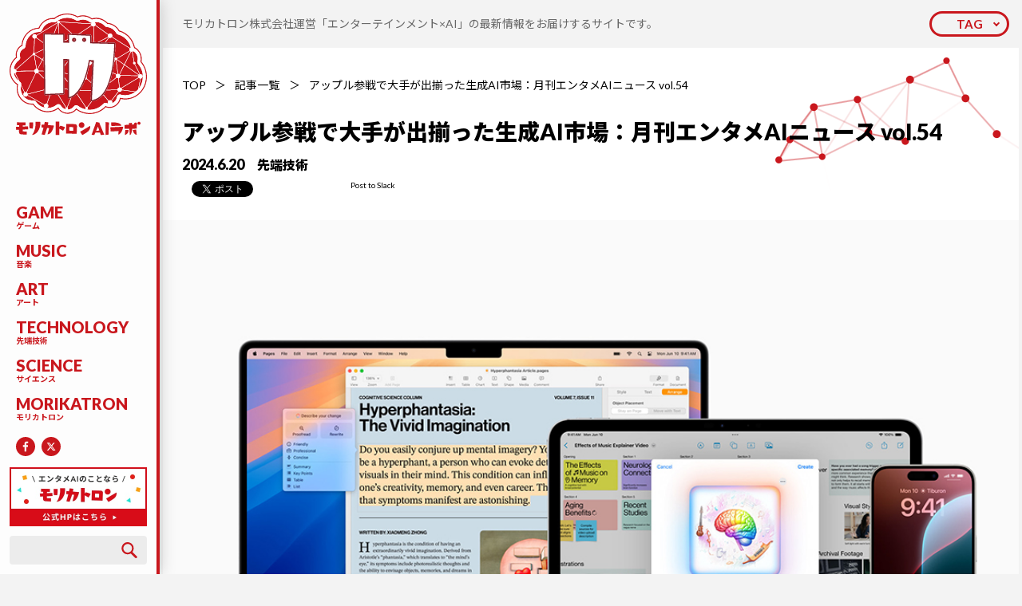

--- FILE ---
content_type: text/html; charset=UTF-8
request_url: https://morikatron.ai/2024/06/ai_news202406/
body_size: 225358
content:
<!DOCTYPE html>
<html>

<head>
	
	<meta charset="UTF-8">
	<meta name="viewport" content="width=device-width,initial-scale=1.0,maximum-scale=1.0,user-scalable=no">
	<link rel="shortcut icon" href="https://morikatron.ai/wp-content/themes/morikatron/assets/img/common/favicon.ico">
	<link href="https://morikatron.ai/wp-content/themes/morikatron/assets/css/style.min.css" rel="stylesheet">
	<link href="https://morikatron.ai/wp-content/themes/morikatron/assets/css/form.css" rel="stylesheet">
	<link href="https://fonts.googleapis.com/css?family=Lato:100,100i,300,300i,400,400i,700,700i,900,900i|Noto+Sans+JP:100,300,400,500,700,900" rel="stylesheet">
		<style>img:is([sizes="auto" i], [sizes^="auto," i]) { contain-intrinsic-size: 3000px 1500px }</style>
	
		<!-- All in One SEO 4.8.7 - aioseo.com -->
		<title>アップル参戦で大手が出揃った生成AI市場：月刊エンタメAIニュース vol.54 | モリカトロンAIラボ</title>
	<meta name="description" content="エンタメにおいても人工知能は日進月歩で発展しており、新しい研究成果や試みが次々と発表されています。こちらの連載" />
	<meta name="robots" content="max-image-preview:large" />
	<meta name="author" content="高橋ミレイ"/>
	<meta name="keywords" content="ai野々村真,apple intelligence,dream machine,luma,ntt,perplexity,wwdc,wwdc 2024,アップル,ソフトバンク,ファッション,介護,動画生成ai,月刊エンタメaiニュース,河合律子,生成ai" />
	<link rel="canonical" href="https://morikatron.ai/2024/06/ai_news202406/" />
	<meta name="generator" content="All in One SEO (AIOSEO) 4.8.7" />
		<meta property="og:locale" content="ja_JP" />
		<meta property="og:site_name" content="モリカトロンAIラボ" />
		<meta property="og:type" content="article" />
		<meta property="og:title" content="アップル参戦で大手が出揃った生成AI市場：月刊エンタメAIニュース vol.54 | モリカトロンAIラボ" />
		<meta property="og:description" content="エンタメにおいても人工知能は日進月歩で発展しており、新しい研究成果や試みが次々と発表されています。こちらの連載" />
		<meta property="og:url" content="https://morikatron.ai/2024/06/ai_news202406/" />
		<meta property="og:image" content="https://morikatron.ai/wp-content/uploads/2024/06/ai_news202406_top.jpg" />
		<meta property="og:image:secure_url" content="https://morikatron.ai/wp-content/uploads/2024/06/ai_news202406_top.jpg" />
		<meta property="og:image:width" content="1000" />
		<meta property="og:image:height" content="680" />
		<meta property="article:published_time" content="2024-06-20T02:00:11+00:00" />
		<meta property="article:modified_time" content="2024-06-20T01:28:09+00:00" />
		<meta name="twitter:card" content="summary" />
		<meta name="twitter:title" content="アップル参戦で大手が出揃った生成AI市場：月刊エンタメAIニュース vol.54 | モリカトロンAIラボ" />
		<meta name="twitter:description" content="エンタメにおいても人工知能は日進月歩で発展しており、新しい研究成果や試みが次々と発表されています。こちらの連載" />
		<meta name="twitter:image" content="https://morikatron.ai/wp-content/uploads/2024/06/ai_news202406_top.jpg" />
		<script type="application/ld+json" class="aioseo-schema">
			{"@context":"https:\/\/schema.org","@graph":[{"@type":"Article","@id":"https:\/\/morikatron.ai\/2024\/06\/ai_news202406\/#article","name":"\u30a2\u30c3\u30d7\u30eb\u53c2\u6226\u3067\u5927\u624b\u304c\u51fa\u63c3\u3063\u305f\u751f\u6210AI\u5e02\u5834\uff1a\u6708\u520a\u30a8\u30f3\u30bf\u30e1AI\u30cb\u30e5\u30fc\u30b9 vol.54 | \u30e2\u30ea\u30ab\u30c8\u30ed\u30f3AI\u30e9\u30dc","headline":"\u30a2\u30c3\u30d7\u30eb\u53c2\u6226\u3067\u5927\u624b\u304c\u51fa\u63c3\u3063\u305f\u751f\u6210AI\u5e02\u5834\uff1a\u6708\u520a\u30a8\u30f3\u30bf\u30e1AI\u30cb\u30e5\u30fc\u30b9 vol.54","author":{"@id":"https:\/\/morikatron.ai\/author\/mirei_t\/#author"},"publisher":{"@id":"https:\/\/morikatron.ai\/#organization"},"image":{"@type":"ImageObject","url":"https:\/\/morikatron.ai\/wp-content\/uploads\/2024\/06\/ai_news202406_top.jpg","width":1000,"height":680},"datePublished":"2024-06-20T11:00:11+09:00","dateModified":"2024-06-20T10:28:09+09:00","inLanguage":"ja","mainEntityOfPage":{"@id":"https:\/\/morikatron.ai\/2024\/06\/ai_news202406\/#webpage"},"isPartOf":{"@id":"https:\/\/morikatron.ai\/2024\/06\/ai_news202406\/#webpage"},"articleSection":"\u5148\u7aef\u6280\u8853, AI\u91ce\u3005\u6751\u771f, Apple Intelligence, Dream Machine, Luma, NTT, Perplexity, WWDC, WWDC 2024, \u30a2\u30c3\u30d7\u30eb, \u30bd\u30d5\u30c8\u30d0\u30f3\u30af, \u30d5\u30a1\u30c3\u30b7\u30e7\u30f3, \u4ecb\u8b77, \u52d5\u753b\u751f\u6210AI, \u6708\u520a\u30a8\u30f3\u30bf\u30e1AI\u30cb\u30e5\u30fc\u30b9, \u6cb3\u5408\u5f8b\u5b50, \u751f\u6210AI"},{"@type":"BreadcrumbList","@id":"https:\/\/morikatron.ai\/2024\/06\/ai_news202406\/#breadcrumblist","itemListElement":[{"@type":"ListItem","@id":"https:\/\/morikatron.ai#listItem","position":1,"name":"\u30db\u30fc\u30e0","item":"https:\/\/morikatron.ai","nextItem":{"@type":"ListItem","@id":"https:\/\/morikatron.ai\/category\/technology\/#listItem","name":"\u5148\u7aef\u6280\u8853"}},{"@type":"ListItem","@id":"https:\/\/morikatron.ai\/category\/technology\/#listItem","position":2,"name":"\u5148\u7aef\u6280\u8853","item":"https:\/\/morikatron.ai\/category\/technology\/","nextItem":{"@type":"ListItem","@id":"https:\/\/morikatron.ai\/2024\/06\/ai_news202406\/#listItem","name":"\u30a2\u30c3\u30d7\u30eb\u53c2\u6226\u3067\u5927\u624b\u304c\u51fa\u63c3\u3063\u305f\u751f\u6210AI\u5e02\u5834\uff1a\u6708\u520a\u30a8\u30f3\u30bf\u30e1AI\u30cb\u30e5\u30fc\u30b9 vol.54"},"previousItem":{"@type":"ListItem","@id":"https:\/\/morikatron.ai#listItem","name":"\u30db\u30fc\u30e0"}},{"@type":"ListItem","@id":"https:\/\/morikatron.ai\/2024\/06\/ai_news202406\/#listItem","position":3,"name":"\u30a2\u30c3\u30d7\u30eb\u53c2\u6226\u3067\u5927\u624b\u304c\u51fa\u63c3\u3063\u305f\u751f\u6210AI\u5e02\u5834\uff1a\u6708\u520a\u30a8\u30f3\u30bf\u30e1AI\u30cb\u30e5\u30fc\u30b9 vol.54","previousItem":{"@type":"ListItem","@id":"https:\/\/morikatron.ai\/category\/technology\/#listItem","name":"\u5148\u7aef\u6280\u8853"}}]},{"@type":"Organization","@id":"https:\/\/morikatron.ai\/#organization","name":"\u30e2\u30ea\u30ab\u30c8\u30ed\u30f3AI\u30e9\u30dc","description":"\u30e2\u30ea\u30ab\u30c8\u30ed\u30f3\u682a\u5f0f\u4f1a\u793e\u904b\u55b6\u300c\u30a8\u30f3\u30bf\u30fc\u30c6\u30a4\u30f3\u30e1\u30f3\u30c8\u00d7AI\u300d\u306e\u6700\u65b0\u60c5\u5831\u3092\u304a\u5c4a\u3051\u3059\u308b\u30b5\u30a4\u30c8\u3067\u3059\u3002","url":"https:\/\/morikatron.ai\/"},{"@type":"Person","@id":"https:\/\/morikatron.ai\/author\/mirei_t\/#author","url":"https:\/\/morikatron.ai\/author\/mirei_t\/","name":"\u9ad8\u6a4b\u30df\u30ec\u30a4","image":{"@type":"ImageObject","@id":"https:\/\/morikatron.ai\/2024\/06\/ai_news202406\/#authorImage","url":"https:\/\/secure.gravatar.com\/avatar\/a9375d9f5987cdd27e54c1ec1b4ea09207a17913ba1da5c620d4cdee55025fc3?s=96&d=mm&r=g","width":96,"height":96,"caption":"\u9ad8\u6a4b\u30df\u30ec\u30a4"}},{"@type":"WebPage","@id":"https:\/\/morikatron.ai\/2024\/06\/ai_news202406\/#webpage","url":"https:\/\/morikatron.ai\/2024\/06\/ai_news202406\/","name":"\u30a2\u30c3\u30d7\u30eb\u53c2\u6226\u3067\u5927\u624b\u304c\u51fa\u63c3\u3063\u305f\u751f\u6210AI\u5e02\u5834\uff1a\u6708\u520a\u30a8\u30f3\u30bf\u30e1AI\u30cb\u30e5\u30fc\u30b9 vol.54 | \u30e2\u30ea\u30ab\u30c8\u30ed\u30f3AI\u30e9\u30dc","description":"\u30a8\u30f3\u30bf\u30e1\u306b\u304a\u3044\u3066\u3082\u4eba\u5de5\u77e5\u80fd\u306f\u65e5\u9032\u6708\u6b69\u3067\u767a\u5c55\u3057\u3066\u304a\u308a\u3001\u65b0\u3057\u3044\u7814\u7a76\u6210\u679c\u3084\u8a66\u307f\u304c\u6b21\u3005\u3068\u767a\u8868\u3055\u308c\u3066\u3044\u307e\u3059\u3002\u3053\u3061\u3089\u306e\u9023\u8f09","inLanguage":"ja","isPartOf":{"@id":"https:\/\/morikatron.ai\/#website"},"breadcrumb":{"@id":"https:\/\/morikatron.ai\/2024\/06\/ai_news202406\/#breadcrumblist"},"author":{"@id":"https:\/\/morikatron.ai\/author\/mirei_t\/#author"},"creator":{"@id":"https:\/\/morikatron.ai\/author\/mirei_t\/#author"},"image":{"@type":"ImageObject","url":"https:\/\/morikatron.ai\/wp-content\/uploads\/2024\/06\/ai_news202406_top.jpg","@id":"https:\/\/morikatron.ai\/2024\/06\/ai_news202406\/#mainImage","width":1000,"height":680},"primaryImageOfPage":{"@id":"https:\/\/morikatron.ai\/2024\/06\/ai_news202406\/#mainImage"},"datePublished":"2024-06-20T11:00:11+09:00","dateModified":"2024-06-20T10:28:09+09:00"},{"@type":"WebSite","@id":"https:\/\/morikatron.ai\/#website","url":"https:\/\/morikatron.ai\/","name":"\u30e2\u30ea\u30ab\u30c8\u30ed\u30f3AI\u30e9\u30dc","description":"\u30e2\u30ea\u30ab\u30c8\u30ed\u30f3\u682a\u5f0f\u4f1a\u793e\u904b\u55b6\u300c\u30a8\u30f3\u30bf\u30fc\u30c6\u30a4\u30f3\u30e1\u30f3\u30c8\u00d7AI\u300d\u306e\u6700\u65b0\u60c5\u5831\u3092\u304a\u5c4a\u3051\u3059\u308b\u30b5\u30a4\u30c8\u3067\u3059\u3002","inLanguage":"ja","publisher":{"@id":"https:\/\/morikatron.ai\/#organization"}}]}
		</script>
		<!-- All in One SEO -->

<link rel='dns-prefetch' href='//secure.gravatar.com' />
<link rel='dns-prefetch' href='//stats.wp.com' />
<link rel='dns-prefetch' href='//v0.wordpress.com' />
<link rel='stylesheet' id='wp-block-library-css' href='https://morikatron.ai/wp-includes/css/dist/block-library/style.min.css?ver=6.8.3' type='text/css' media='all' />
<style id='classic-theme-styles-inline-css' type='text/css'>
/*! This file is auto-generated */
.wp-block-button__link{color:#fff;background-color:#32373c;border-radius:9999px;box-shadow:none;text-decoration:none;padding:calc(.667em + 2px) calc(1.333em + 2px);font-size:1.125em}.wp-block-file__button{background:#32373c;color:#fff;text-decoration:none}
</style>
<link rel='stylesheet' id='mediaelement-css' href='https://morikatron.ai/wp-includes/js/mediaelement/mediaelementplayer-legacy.min.css?ver=4.2.17' type='text/css' media='all' />
<link rel='stylesheet' id='wp-mediaelement-css' href='https://morikatron.ai/wp-includes/js/mediaelement/wp-mediaelement.min.css?ver=6.8.3' type='text/css' media='all' />
<style id='jetpack-sharing-buttons-style-inline-css' type='text/css'>
.jetpack-sharing-buttons__services-list{display:flex;flex-direction:row;flex-wrap:wrap;gap:0;list-style-type:none;margin:5px;padding:0}.jetpack-sharing-buttons__services-list.has-small-icon-size{font-size:12px}.jetpack-sharing-buttons__services-list.has-normal-icon-size{font-size:16px}.jetpack-sharing-buttons__services-list.has-large-icon-size{font-size:24px}.jetpack-sharing-buttons__services-list.has-huge-icon-size{font-size:36px}@media print{.jetpack-sharing-buttons__services-list{display:none!important}}.editor-styles-wrapper .wp-block-jetpack-sharing-buttons{gap:0;padding-inline-start:0}ul.jetpack-sharing-buttons__services-list.has-background{padding:1.25em 2.375em}
</style>
<style id='global-styles-inline-css' type='text/css'>
:root{--wp--preset--aspect-ratio--square: 1;--wp--preset--aspect-ratio--4-3: 4/3;--wp--preset--aspect-ratio--3-4: 3/4;--wp--preset--aspect-ratio--3-2: 3/2;--wp--preset--aspect-ratio--2-3: 2/3;--wp--preset--aspect-ratio--16-9: 16/9;--wp--preset--aspect-ratio--9-16: 9/16;--wp--preset--color--black: #000000;--wp--preset--color--cyan-bluish-gray: #abb8c3;--wp--preset--color--white: #ffffff;--wp--preset--color--pale-pink: #f78da7;--wp--preset--color--vivid-red: #cf2e2e;--wp--preset--color--luminous-vivid-orange: #ff6900;--wp--preset--color--luminous-vivid-amber: #fcb900;--wp--preset--color--light-green-cyan: #7bdcb5;--wp--preset--color--vivid-green-cyan: #00d084;--wp--preset--color--pale-cyan-blue: #8ed1fc;--wp--preset--color--vivid-cyan-blue: #0693e3;--wp--preset--color--vivid-purple: #9b51e0;--wp--preset--gradient--vivid-cyan-blue-to-vivid-purple: linear-gradient(135deg,rgba(6,147,227,1) 0%,rgb(155,81,224) 100%);--wp--preset--gradient--light-green-cyan-to-vivid-green-cyan: linear-gradient(135deg,rgb(122,220,180) 0%,rgb(0,208,130) 100%);--wp--preset--gradient--luminous-vivid-amber-to-luminous-vivid-orange: linear-gradient(135deg,rgba(252,185,0,1) 0%,rgba(255,105,0,1) 100%);--wp--preset--gradient--luminous-vivid-orange-to-vivid-red: linear-gradient(135deg,rgba(255,105,0,1) 0%,rgb(207,46,46) 100%);--wp--preset--gradient--very-light-gray-to-cyan-bluish-gray: linear-gradient(135deg,rgb(238,238,238) 0%,rgb(169,184,195) 100%);--wp--preset--gradient--cool-to-warm-spectrum: linear-gradient(135deg,rgb(74,234,220) 0%,rgb(151,120,209) 20%,rgb(207,42,186) 40%,rgb(238,44,130) 60%,rgb(251,105,98) 80%,rgb(254,248,76) 100%);--wp--preset--gradient--blush-light-purple: linear-gradient(135deg,rgb(255,206,236) 0%,rgb(152,150,240) 100%);--wp--preset--gradient--blush-bordeaux: linear-gradient(135deg,rgb(254,205,165) 0%,rgb(254,45,45) 50%,rgb(107,0,62) 100%);--wp--preset--gradient--luminous-dusk: linear-gradient(135deg,rgb(255,203,112) 0%,rgb(199,81,192) 50%,rgb(65,88,208) 100%);--wp--preset--gradient--pale-ocean: linear-gradient(135deg,rgb(255,245,203) 0%,rgb(182,227,212) 50%,rgb(51,167,181) 100%);--wp--preset--gradient--electric-grass: linear-gradient(135deg,rgb(202,248,128) 0%,rgb(113,206,126) 100%);--wp--preset--gradient--midnight: linear-gradient(135deg,rgb(2,3,129) 0%,rgb(40,116,252) 100%);--wp--preset--font-size--small: 13px;--wp--preset--font-size--medium: 20px;--wp--preset--font-size--large: 36px;--wp--preset--font-size--x-large: 42px;--wp--preset--spacing--20: 0.44rem;--wp--preset--spacing--30: 0.67rem;--wp--preset--spacing--40: 1rem;--wp--preset--spacing--50: 1.5rem;--wp--preset--spacing--60: 2.25rem;--wp--preset--spacing--70: 3.38rem;--wp--preset--spacing--80: 5.06rem;--wp--preset--shadow--natural: 6px 6px 9px rgba(0, 0, 0, 0.2);--wp--preset--shadow--deep: 12px 12px 50px rgba(0, 0, 0, 0.4);--wp--preset--shadow--sharp: 6px 6px 0px rgba(0, 0, 0, 0.2);--wp--preset--shadow--outlined: 6px 6px 0px -3px rgba(255, 255, 255, 1), 6px 6px rgba(0, 0, 0, 1);--wp--preset--shadow--crisp: 6px 6px 0px rgba(0, 0, 0, 1);}:where(.is-layout-flex){gap: 0.5em;}:where(.is-layout-grid){gap: 0.5em;}body .is-layout-flex{display: flex;}.is-layout-flex{flex-wrap: wrap;align-items: center;}.is-layout-flex > :is(*, div){margin: 0;}body .is-layout-grid{display: grid;}.is-layout-grid > :is(*, div){margin: 0;}:where(.wp-block-columns.is-layout-flex){gap: 2em;}:where(.wp-block-columns.is-layout-grid){gap: 2em;}:where(.wp-block-post-template.is-layout-flex){gap: 1.25em;}:where(.wp-block-post-template.is-layout-grid){gap: 1.25em;}.has-black-color{color: var(--wp--preset--color--black) !important;}.has-cyan-bluish-gray-color{color: var(--wp--preset--color--cyan-bluish-gray) !important;}.has-white-color{color: var(--wp--preset--color--white) !important;}.has-pale-pink-color{color: var(--wp--preset--color--pale-pink) !important;}.has-vivid-red-color{color: var(--wp--preset--color--vivid-red) !important;}.has-luminous-vivid-orange-color{color: var(--wp--preset--color--luminous-vivid-orange) !important;}.has-luminous-vivid-amber-color{color: var(--wp--preset--color--luminous-vivid-amber) !important;}.has-light-green-cyan-color{color: var(--wp--preset--color--light-green-cyan) !important;}.has-vivid-green-cyan-color{color: var(--wp--preset--color--vivid-green-cyan) !important;}.has-pale-cyan-blue-color{color: var(--wp--preset--color--pale-cyan-blue) !important;}.has-vivid-cyan-blue-color{color: var(--wp--preset--color--vivid-cyan-blue) !important;}.has-vivid-purple-color{color: var(--wp--preset--color--vivid-purple) !important;}.has-black-background-color{background-color: var(--wp--preset--color--black) !important;}.has-cyan-bluish-gray-background-color{background-color: var(--wp--preset--color--cyan-bluish-gray) !important;}.has-white-background-color{background-color: var(--wp--preset--color--white) !important;}.has-pale-pink-background-color{background-color: var(--wp--preset--color--pale-pink) !important;}.has-vivid-red-background-color{background-color: var(--wp--preset--color--vivid-red) !important;}.has-luminous-vivid-orange-background-color{background-color: var(--wp--preset--color--luminous-vivid-orange) !important;}.has-luminous-vivid-amber-background-color{background-color: var(--wp--preset--color--luminous-vivid-amber) !important;}.has-light-green-cyan-background-color{background-color: var(--wp--preset--color--light-green-cyan) !important;}.has-vivid-green-cyan-background-color{background-color: var(--wp--preset--color--vivid-green-cyan) !important;}.has-pale-cyan-blue-background-color{background-color: var(--wp--preset--color--pale-cyan-blue) !important;}.has-vivid-cyan-blue-background-color{background-color: var(--wp--preset--color--vivid-cyan-blue) !important;}.has-vivid-purple-background-color{background-color: var(--wp--preset--color--vivid-purple) !important;}.has-black-border-color{border-color: var(--wp--preset--color--black) !important;}.has-cyan-bluish-gray-border-color{border-color: var(--wp--preset--color--cyan-bluish-gray) !important;}.has-white-border-color{border-color: var(--wp--preset--color--white) !important;}.has-pale-pink-border-color{border-color: var(--wp--preset--color--pale-pink) !important;}.has-vivid-red-border-color{border-color: var(--wp--preset--color--vivid-red) !important;}.has-luminous-vivid-orange-border-color{border-color: var(--wp--preset--color--luminous-vivid-orange) !important;}.has-luminous-vivid-amber-border-color{border-color: var(--wp--preset--color--luminous-vivid-amber) !important;}.has-light-green-cyan-border-color{border-color: var(--wp--preset--color--light-green-cyan) !important;}.has-vivid-green-cyan-border-color{border-color: var(--wp--preset--color--vivid-green-cyan) !important;}.has-pale-cyan-blue-border-color{border-color: var(--wp--preset--color--pale-cyan-blue) !important;}.has-vivid-cyan-blue-border-color{border-color: var(--wp--preset--color--vivid-cyan-blue) !important;}.has-vivid-purple-border-color{border-color: var(--wp--preset--color--vivid-purple) !important;}.has-vivid-cyan-blue-to-vivid-purple-gradient-background{background: var(--wp--preset--gradient--vivid-cyan-blue-to-vivid-purple) !important;}.has-light-green-cyan-to-vivid-green-cyan-gradient-background{background: var(--wp--preset--gradient--light-green-cyan-to-vivid-green-cyan) !important;}.has-luminous-vivid-amber-to-luminous-vivid-orange-gradient-background{background: var(--wp--preset--gradient--luminous-vivid-amber-to-luminous-vivid-orange) !important;}.has-luminous-vivid-orange-to-vivid-red-gradient-background{background: var(--wp--preset--gradient--luminous-vivid-orange-to-vivid-red) !important;}.has-very-light-gray-to-cyan-bluish-gray-gradient-background{background: var(--wp--preset--gradient--very-light-gray-to-cyan-bluish-gray) !important;}.has-cool-to-warm-spectrum-gradient-background{background: var(--wp--preset--gradient--cool-to-warm-spectrum) !important;}.has-blush-light-purple-gradient-background{background: var(--wp--preset--gradient--blush-light-purple) !important;}.has-blush-bordeaux-gradient-background{background: var(--wp--preset--gradient--blush-bordeaux) !important;}.has-luminous-dusk-gradient-background{background: var(--wp--preset--gradient--luminous-dusk) !important;}.has-pale-ocean-gradient-background{background: var(--wp--preset--gradient--pale-ocean) !important;}.has-electric-grass-gradient-background{background: var(--wp--preset--gradient--electric-grass) !important;}.has-midnight-gradient-background{background: var(--wp--preset--gradient--midnight) !important;}.has-small-font-size{font-size: var(--wp--preset--font-size--small) !important;}.has-medium-font-size{font-size: var(--wp--preset--font-size--medium) !important;}.has-large-font-size{font-size: var(--wp--preset--font-size--large) !important;}.has-x-large-font-size{font-size: var(--wp--preset--font-size--x-large) !important;}
:where(.wp-block-post-template.is-layout-flex){gap: 1.25em;}:where(.wp-block-post-template.is-layout-grid){gap: 1.25em;}
:where(.wp-block-columns.is-layout-flex){gap: 2em;}:where(.wp-block-columns.is-layout-grid){gap: 2em;}
:root :where(.wp-block-pullquote){font-size: 1.5em;line-height: 1.6;}
</style>
<link rel="https://api.w.org/" href="https://morikatron.ai/wp-json/" /><link rel="alternate" title="JSON" type="application/json" href="https://morikatron.ai/wp-json/wp/v2/posts/6127" /><link rel="EditURI" type="application/rsd+xml" title="RSD" href="https://morikatron.ai/xmlrpc.php?rsd" />
<meta name="generator" content="WordPress 6.8.3" />
<link rel='shortlink' href='https://wp.me/paVqpH-1AP' />
<link rel="alternate" title="oEmbed (JSON)" type="application/json+oembed" href="https://morikatron.ai/wp-json/oembed/1.0/embed?url=https%3A%2F%2Fmorikatron.ai%2F2024%2F06%2Fai_news202406%2F" />
<link rel="alternate" title="oEmbed (XML)" type="text/xml+oembed" href="https://morikatron.ai/wp-json/oembed/1.0/embed?url=https%3A%2F%2Fmorikatron.ai%2F2024%2F06%2Fai_news202406%2F&#038;format=xml" />
	<style>img#wpstats{display:none}</style>
		</head>

<body id="top">
	<header class="header">
		<div class="header-logo">
			<a href="https://morikatron.ai/">
				<i class="for_pc"><img src="https://morikatron.ai/wp-content/themes/morikatron/assets/img/common/symbol.svg"></i>
								<span><img src="https://morikatron.ai/wp-content/themes/morikatron/assets/img/common/logo.svg"></span>
			</a>
		</div>
		<div class="header-nav">
			<button class="header-nav_button for_sp js-trigger" data-action="click" data-device="sp" data-name="gnav"><span></span></button>
			<div class="header-nav_box js-target" data-action="click" data-device="sp" data-name="gnav">
				<ul>
					<li><a href="https://morikatron.ai/category/game/"><em>GAME</em><small>ゲーム</small></a></li><li><a href="https://morikatron.ai/category/music/"><em>MUSIC</em><small>音楽</small></a></li><li><a href="https://morikatron.ai/category/art/"><em>ART</em><small>アート</small></a></li><li><a href="https://morikatron.ai/category/technology/"><em>TECHNOLOGY</em><small>先端技術</small></a></li><li><a href="https://morikatron.ai/category/science/"><em>SCIENCE</em><small>サイエンス</small></a></li><li><a href="https://morikatron.ai/category/morikatron/"><em>MORIKATRON</em><small>モリカトロン</small></a></li>				</ul>
				<div class="header-nav_sns">
					<a href="https://www.facebook.com/morikatron"  target="_blank" rel="noopener"><img src="https://morikatron.ai/wp-content/themes/morikatron/assets/img/common/icon/fb.svg"></a>
					<a href="https://x.com/morikatron_pr"  target="_blank" rel="noopener"><svg width="24" height="24" viewBox="0 0 24 24" fill="none" xmlns="http://www.w3.org/2000/svg"><circle cx="12" cy="12" r="12" fill="#C9171D"/><path d="M15.1219 7.125H16.7766L13.1625 11.2547L17.4141 16.875H14.086L11.4774 13.4672L8.49614 16.875H6.83911L10.704 12.457L6.62817 7.125H10.0407L12.3961 10.2398L15.1219 7.125ZM14.5407 15.8859H15.4571L9.54146 8.0625H8.55708L14.5407 15.8859Z" fill="white" style="fill:#ffffff !important;"/></svg></a>
				</div>
				<div class="header-nav_bnr for_sp">
					<a href="https://morikatron.com/"  target="_blank" rel="noopener"><img src="https://morikatron.ai/wp-content/uploads/2024/08/banner02.jpg"></a>
				</div>
			</div>
		</div>
		<div class="header-box">
			<div class="header-box_bnr for_pc">
				<a href="https://morikatron.com/"  target="_blank" rel="noopener"><img src="https://morikatron.ai/wp-content/uploads/2024/08/banner02.jpg"></a>
			</div>
			<button class="header-box_button for_sp js-trigger" data-action="click" data-device="sp" data-name="search"><img src="https://morikatron.ai/wp-content/themes/morikatron/assets/img/common/icon/search.svg"></button>
			<div class="header-box_search" data-action="click" data-device="sp" data-name="search">
				<form role="search" method="get" id="searchform" action="/">
	<input type="search" value="" name="s" class="s">
	<button type="submit" class="searchsubmit"><img src="https://morikatron.ai/wp-content/themes/morikatron/assets/img/common/icon/search.svg"></button>
</form>			</div>
			<!-- <div class="header-box_btn for_pc">
				<a href="#"><i><img src="https://morikatron.ai/wp-content/themes/morikatron/assets/img/common/mark.svg"></i>無料会員登録</a>
			</div> -->
		</div>
		<div class="header-tag">
			<button class="header-tag_button for_sp js-trigger" data-action="hover" data-device="all" data-name="tag"><span>TAG</span></button>
		</div>
	</header>	<main>
		<article id="detail">
			<section class="upside">
				<div class="upside-txt for_pc">
					<p>モリカトロン株式会社運営「エンターテインメント×AI」の最新情報をお届けするサイトです。</p>
				</div>
				<div class="upside-tag">
					<button class="upside-tag_button for_pc js-trigger" data-action="hover" data-device="all" data-name="tag"><span>TAG</span></button>
					<div class="upside-tag_box js-target" data-action="hover" data-device="all" data-name="tag">
						<dl><dt>TAG LIST</dt><dd><a href="https://morikatron.ai/tag/cg/">CG</a><a href="https://morikatron.ai/tag/cg%e3%81%b8%e3%81%ae%e6%89%89/">CGへの扉</a><a href="https://morikatron.ai/tag/%e7%94%9f%e6%88%90ai/">生成AI</a><a href="https://morikatron.ai/tag/%e5%90%89%e6%9c%ac%e5%b9%b8%e8%a8%98/">吉本幸記</a><a href="https://morikatron.ai/tag/%e5%ae%89%e8%97%a4%e5%b9%b8%e5%a4%ae/">安藤幸央</a><a href="https://morikatron.ai/tag/%e6%9c%88%e5%88%8a%e3%82%a8%e3%83%b3%e3%82%bf%e3%83%a1ai%e3%83%8b%e3%83%a5%e3%83%bc%e3%82%b9/">月刊エンタメAIニュース</a><a href="https://morikatron.ai/tag/%e6%b2%b3%e5%90%88%e5%be%8b%e5%ad%90/">河合律子</a><a href="https://morikatron.ai/tag/llm/">LLM</a><a href="https://morikatron.ai/tag/openai/">OpenAI</a><a href="https://morikatron.ai/tag/%e6%a9%9f%e6%a2%b0%e5%ad%a6%e7%bf%92/">機械学習</a><a href="https://morikatron.ai/tag/%e5%a4%a7%e8%a6%8f%e6%a8%a1%e8%a8%80%e8%aa%9e%e3%83%a2%e3%83%87%e3%83%ab/">大規模言語モデル</a><a href="https://morikatron.ai/tag/%e3%83%87%e3%82%a3%e3%83%bc%e3%83%97%e3%83%a9%e3%83%bc%e3%83%8b%e3%83%b3%e3%82%b0/">ディープラーニング</a><a href="https://morikatron.ai/tag/google/">Google</a><a href="https://morikatron.ai/tag/%e3%82%b0%e3%83%bc%e3%82%b0%e3%83%ab/">グーグル</a><a href="https://morikatron.ai/tag/%e9%9f%b3%e6%a5%bd/">音楽</a><a href="https://morikatron.ai/tag/nvidia/">NVIDIA</a><a href="https://morikatron.ai/tag/%e3%83%a2%e3%83%aa%e3%82%ab%e3%83%88%e3%83%ad%e3%83%b3/">モリカトロン</a><a href="https://morikatron.ai/tag/chatgpt/">ChatGPT</a><a href="https://morikatron.ai/tag/%e6%a3%ae%e5%b7%9d%e5%b9%b8%e4%ba%ba/">森川幸人</a><a href="https://morikatron.ai/tag/gan/">GAN</a><a href="https://morikatron.ai/tag/%e4%b8%89%e5%ae%85%e9%99%bd%e4%b8%80%e9%83%8e/">三宅陽一郎</a><a href="https://morikatron.ai/tag/deepmind/">DeepMind</a><a href="https://morikatron.ai/tag/%e5%bc%b7%e5%8c%96%e5%ad%a6%e7%bf%92/">強化学習</a><a href="https://morikatron.ai/tag/stable-diffusion/">Stable Diffusion</a><a href="https://morikatron.ai/tag/%e4%ba%ba%e5%b7%a5%e7%9f%a5%e8%83%bd%e5%ad%a6%e4%bc%9a/">人工知能学会</a><a href="https://morikatron.ai/tag/%e3%82%b7%e3%83%8a%e3%83%aa%e3%82%aa/">シナリオ</a><a href="https://morikatron.ai/tag/%e3%83%8b%e3%83%a5%e3%83%bc%e3%83%a9%e3%83%ab%e3%83%8d%e3%83%83%e3%83%88%e3%83%af%e3%83%bc%e3%82%af/">ニューラルネットワーク</a><a href="https://morikatron.ai/tag/qa/">QA</a><a href="https://morikatron.ai/tag/%e3%83%9e%e3%82%a4%e3%82%af%e3%83%ad%e3%82%bd%e3%83%95%e3%83%88/">マイクロソフト</a><a href="https://morikatron.ai/tag/%e5%80%ab%e7%90%86/">倫理</a><a href="https://morikatron.ai/tag/%e8%87%aa%e7%84%b6%e8%a8%80%e8%aa%9e%e5%87%a6%e7%90%86/">自然言語処理</a><a href="https://morikatron.ai/tag/siggraph/">SIGGRAPH</a><a href="https://morikatron.ai/tag/ai%e3%81%a8%e5%80%ab%e7%90%86/">AIと倫理</a><a href="https://morikatron.ai/tag/gpt-3/">GPT-3</a><a href="https://morikatron.ai/tag/%e3%82%b9%e3%82%af%e3%82%a6%e3%82%a7%e3%82%a2%e3%83%bb%e3%82%a8%e3%83%8b%e3%83%83%e3%82%af%e3%82%b9/">スクウェア・エニックス</a><a href="https://morikatron.ai/tag/%e5%a4%a7%e5%86%85%e5%ad%9d%e5%ad%90/">大内孝子</a><a href="https://morikatron.ai/tag/%e6%98%a0%e7%94%bb/">映画</a><a href="https://morikatron.ai/tag/%e3%82%a2%e3%83%bc%e3%83%88/">アート</a><a href="https://morikatron.ai/tag/facebook/">Facebook</a><a href="https://morikatron.ai/tag/%e9%9f%b3%e6%a5%bd%e7%94%9f%e6%88%90ai/">音楽生成AI</a><a href="https://morikatron.ai/tag/%e3%83%ab%e3%83%bc%e3%83%ab%e3%83%99%e3%83%bc%e3%82%b9/">ルールベース</a><a href="https://morikatron.ai/tag/%e8%91%97%e4%bd%9c%e6%a8%a9/">著作権</a><a href="https://morikatron.ai/tag/3dcg/">3DCG</a><a href="https://morikatron.ai/tag/%e5%8b%95%e7%94%bb%e7%94%9f%e6%88%90ai/">動画生成AI</a><a href="https://morikatron.ai/tag/%e3%82%ad%e3%83%a3%e3%83%a9%e3%82%af%e3%82%bf%e3%83%bcai/">キャラクターAI</a><a href="https://morikatron.ai/tag/npc/">NPC</a><a href="https://morikatron.ai/tag/%e3%83%87%e3%83%90%e3%83%83%e3%82%b0/">デバッグ</a><a href="https://morikatron.ai/tag/%e6%95%b5%e5%af%be%e7%9a%84%e7%94%9f%e6%88%90%e3%83%8d%e3%83%83%e3%83%88%e3%83%af%e3%83%bc%e3%82%af/">敵対的生成ネットワーク</a><a href="https://morikatron.ai/tag/%e3%82%a2%e3%83%8b%e3%83%a1%e3%83%bc%e3%82%b7%e3%83%a7%e3%83%b3/">アニメーション</a><a href="https://morikatron.ai/tag/%e3%83%ad%e3%83%9c%e3%83%83%e3%83%88/">ロボット</a><a href="https://morikatron.ai/tag/%e3%82%b2%e3%83%bc%e3%83%a0%e3%83%97%e3%83%ac%e3%82%a4ai/">ゲームプレイAI</a><a href="https://morikatron.ai/tag/minecraft/">Minecraft</a><a href="https://morikatron.ai/tag/%e3%83%a2%e3%83%aa%e3%82%ab%e3%83%88%e3%83%ad%e3%83%b3ai%e3%83%a9%e3%83%9c%e3%82%a4%e3%83%b3%e3%82%bf%e3%83%93%e3%83%a5%e3%83%bc/">モリカトロンAIラボインタビュー</a><a href="https://morikatron.ai/tag/%e3%83%97%e3%83%ad%e3%82%b7%e3%83%bc%e3%82%b8%e3%83%a3%e3%83%ab/">プロシージャル</a><a href="https://morikatron.ai/tag/%e3%83%87%e3%82%a3%e3%83%bc%e3%83%97%e3%83%95%e3%82%a7%e3%82%a4%e3%82%af/">ディープフェイク</a><a href="https://morikatron.ai/tag/nft/">NFT</a><a href="https://morikatron.ai/tag/%e7%94%bb%e5%83%8f%e7%94%9f%e6%88%90/">画像生成</a><a href="https://morikatron.ai/tag/vfx/">VFX</a><a href="https://morikatron.ai/tag/%e3%83%95%e3%82%a1%e3%83%83%e3%82%b7%e3%83%a7%e3%83%b3/">ファッション</a><a href="https://morikatron.ai/tag/stylegan/">StyleGAN</a><a href="https://morikatron.ai/tag/dall-e2/">DALL-E2</a><a href="https://morikatron.ai/tag/%e3%83%9e%e3%83%ab%e3%83%81%e3%83%a2%e3%83%bc%e3%83%80%e3%83%ab/">マルチモーダル</a><a href="https://morikatron.ai/tag/red-ram/">Red Ram</a><a href="https://morikatron.ai/tag/gemini/">Gemini</a><a href="https://morikatron.ai/tag/adobe/">Adobe</a><a href="https://morikatron.ai/tag/%e9%81%ba%e4%bc%9d%e7%9a%84%e3%82%a2%e3%83%ab%e3%82%b4%e3%83%aa%e3%82%ba%e3%83%a0/">遺伝的アルゴリズム</a><a href="https://morikatron.ai/tag/%e3%83%a1%e3%82%bfai/">メタAI</a><a href="https://morikatron.ai/tag/%e6%95%99%e8%82%b2/">教育</a><a href="https://morikatron.ai/tag/%e8%87%aa%e5%8b%95%e7%94%9f%e6%88%90/">自動生成</a><a href="https://morikatron.ai/tag/%e3%83%86%e3%82%b9%e3%83%88%e3%83%97%e3%83%ac%e3%82%a4/">テストプレイ</a><a href="https://morikatron.ai/tag/midjourney/">Midjourney</a><a href="https://morikatron.ai/tag/vr/">VR</a><a href="https://morikatron.ai/tag/%e5%b0%8f%e8%aa%ac/">小説</a><a href="https://morikatron.ai/tag/%e3%83%9e%e3%83%b3%e3%82%ac/">マンガ</a><a href="https://morikatron.ai/tag/meta/">Meta</a><a href="https://morikatron.ai/tag/stability-ai/">Stability AI</a><a href="https://morikatron.ai/tag/%e7%94%bb%e5%83%8f%e7%94%9f%e6%88%90ai/">画像生成AI</a><a href="https://morikatron.ai/tag/gpt-4o/">GPT-4o</a><a href="https://morikatron.ai/tag/interview/">インタビュー</a><a href="https://morikatron.ai/tag/%e3%82%b2%e3%83%bc%e3%83%a0ai/">ゲームAI</a><a href="https://morikatron.ai/tag/%e3%83%9c%e3%83%bc%e3%83%89%e3%82%b2%e3%83%bc%e3%83%a0/">ボードゲーム</a><a href="https://morikatron.ai/tag/%e6%b7%b1%e5%b1%a4%e5%ad%a6%e7%bf%92/">深層学習</a><a href="https://morikatron.ai/tag/cedec2019/">CEDEC2019</a><a href="https://morikatron.ai/tag/toio/">toio</a><a href="https://morikatron.ai/tag/microsoft/">Microsoft</a><a href="https://morikatron.ai/tag/%e3%83%9e%e3%82%a4%e3%83%b3%e3%82%af%e3%83%a9%e3%83%95%e3%83%88/">マインクラフト</a><a href="https://morikatron.ai/tag/clip/">CLIP</a><a href="https://morikatron.ai/tag/%e3%83%86%e3%82%ad%e3%82%b9%e3%83%88%e7%94%bb%e5%83%8f%e7%94%9f%e6%88%90/">テキスト画像生成</a><a href="https://morikatron.ai/tag/playable/">Playable!</a><a href="https://morikatron.ai/tag/nerf/">NeRF</a><a href="https://morikatron.ai/tag/sora/">Sora</a><a href="https://morikatron.ai/tag/%e4%b8%8d%e5%ae%8c%e5%85%a8%e6%83%85%e5%a0%b1%e3%82%b2%e3%83%bc%e3%83%a0/">不完全情報ゲーム</a><a href="https://morikatron.ai/tag/%e3%83%93%e3%83%98%e3%82%a4%e3%83%93%e3%82%a2%e3%83%bb%e3%83%84%e3%83%aa%e3%83%bc/">ビヘイビア・ツリー</a><a href="https://morikatron.ai/tag/dall-e/">DALL-E</a><a href="https://morikatron.ai/tag/cedec2021/">CEDEC2021</a><a href="https://morikatron.ai/tag/%e3%83%90%e3%83%bc%e3%83%81%e3%83%a3%e3%83%ab%e3%83%92%e3%83%a5%e3%83%bc%e3%83%9e%e3%83%b3/">バーチャルヒューマン</a><a href="https://morikatron.ai/tag/%e3%83%87%e3%82%b8%e3%82%bf%e3%83%ab%e3%83%84%e3%82%a4%e3%83%b3/">デジタルツイン</a><a href="https://morikatron.ai/tag/%e3%83%a1%e3%82%bf%e3%83%90%e3%83%bc%e3%82%b9/">メタバース</a><a href="https://morikatron.ai/tag/elsi/">ELSI</a><a href="https://morikatron.ai/tag/%e9%ab%98%e6%a9%8b%e5%8a%9b%e6%96%97/">高橋力斗</a><a href="https://morikatron.ai/tag/%e4%bd%9c%e6%9b%b2/">作曲</a><a href="https://morikatron.ai/tag/%e3%82%a2%e3%82%b9%e3%83%88%e3%83%ad%e3%83%8e%e3%83%bc%e3%82%ab/">アストロノーカ</a><a href="https://morikatron.ai/tag/%e3%83%ad%e3%83%9c%e3%83%86%e3%82%a3%e3%82%af%e3%82%b9/">ロボティクス</a><a href="https://morikatron.ai/tag/%e3%83%8a%e3%83%93%e3%82%b2%e3%83%bc%e3%82%b7%e3%83%a7%e3%83%b3ai/">ナビゲーションAI</a><a href="https://morikatron.ai/tag/%e7%95%b3%e3%81%bf%e8%be%bc%e3%81%bf%e3%83%8b%e3%83%a5%e3%83%bc%e3%83%a9%e3%83%ab%e3%83%8d%e3%83%83%e3%83%88%e3%83%af%e3%83%bc%e3%82%af/">畳み込みニューラルネットワーク</a><a href="https://morikatron.ai/tag/ar/">AR</a><a href="https://morikatron.ai/tag/%e3%82%a2%e3%83%83%e3%83%97%e3%83%ab/">アップル</a><a href="https://morikatron.ai/tag/siggraph-asia/">SIGGRAPH ASIA</a><a href="https://morikatron.ai/tag/%e3%82%b9%e3%83%9d%e3%83%bc%e3%83%84/">スポーツ</a><a href="https://morikatron.ai/tag/%e6%89%8b%ef%a8%90%e6%b2%bb%e8%99%ab/">手塚治虫</a><a href="https://morikatron.ai/tag/%e6%b1%8e%e7%94%a8%e4%ba%ba%e5%b7%a5%e7%9f%a5%e8%83%bd/">汎用人工知能</a><a href="https://morikatron.ai/tag/3d/">3D</a><a href="https://morikatron.ai/tag/%e5%ba%83%e5%91%8a/">広告</a><a href="https://morikatron.ai/tag/cedec2020/">CEDEC2020</a><a href="https://morikatron.ai/tag/ai%e3%82%a2%e3%83%bc%e3%83%88/">AIアート</a><a href="https://morikatron.ai/tag/%e3%81%af%e3%81%93%e3%81%a0%e3%81%a6%e6%9c%aa%e6%9d%a5%e5%a4%a7%e5%ad%a6/">はこだて未来大学</a><a href="https://morikatron.ai/tag/%e3%82%a8%e3%83%bc%e3%82%b8%e3%82%a7%e3%83%b3%e3%83%88/">エージェント</a><a href="https://morikatron.ai/tag/gdc-2021/">GDC 2021</a><a href="https://morikatron.ai/tag/%e3%83%a1%e3%82%bf/">メタ</a><a href="https://morikatron.ai/tag/%e5%b8%82%e5%a0%b4%e5%88%86%e6%9e%90/">市場分析</a><a href="https://morikatron.ai/tag/%e3%83%87%e3%82%b8%e3%82%bf%e3%83%ab%e3%83%92%e3%83%a5%e3%83%bc%e3%83%9e%e3%83%b3/">デジタルヒューマン</a><a href="https://morikatron.ai/tag/%e6%9d%b1%e4%ba%ac%e5%a4%a7%e5%ad%a6/">東京大学</a><a href="https://morikatron.ai/tag/jsai2022/">JSAI2022</a><a href="https://morikatron.ai/tag/%e3%83%97%e3%83%ad%e3%83%b3%e3%83%97%e3%83%88/">プロンプト</a><a href="https://morikatron.ai/tag/gpt-4/">GPT-4</a><a href="https://morikatron.ai/tag/gdc-2019/">GDC 2019</a><a href="https://morikatron.ai/tag/%e3%83%9e%e3%83%ab%e3%83%81%e3%82%a8%e3%83%bc%e3%82%b8%e3%82%a7%e3%83%b3%e3%83%88/">マルチエージェント</a><a href="https://morikatron.ai/tag/htn/">HTN</a><a href="https://morikatron.ai/tag/%e3%82%bd%e3%83%8b%e3%83%bc/">ソニー</a><a href="https://morikatron.ai/tag/%e6%a0%97%e5%8e%9f%e8%81%a1/">栗原聡</a><a href="https://morikatron.ai/tag/cnn/">CNN</a><a href="https://morikatron.ai/tag/%e3%83%9e%e3%83%bc%e3%82%b1%e3%83%86%e3%82%a3%e3%83%b3%e3%82%b0/">マーケティング</a><a href="https://morikatron.ai/tag/%e6%87%90%e3%82%b2%e3%83%bc%e3%81%8b%e3%82%89%e8%be%bf%e3%82%8b%e3%82%b2%e3%83%bc%e3%83%a0ai%e6%8a%80%e8%a1%93%e5%8f%b2/">懐ゲーから辿るゲームAI技術史</a><a href="https://morikatron.ai/tag/%e9%b4%ab%e5%8e%9f%e7%9b%9b%e4%b9%8b/">鴫原盛之</a><a href="https://morikatron.ai/tag/%e3%82%a2%e3%83%89%e3%83%99%e3%83%b3%e3%83%81%e3%83%a3%e3%83%bc%e3%82%b2%e3%83%bc%e3%83%a0/">アドベンチャーゲーム</a><a href="https://morikatron.ai/tag/nvidia-omniverse/">NVIDIA Omniverse</a><a href="https://morikatron.ai/tag/cedec2022/">CEDEC2022</a><a href="https://morikatron.ai/tag/%e3%82%b8%e3%82%a7%e3%83%8d%e3%83%ac%e3%83%bc%e3%83%86%e3%82%a3%e3%83%96ai/">ジェネレーティブAI</a><a href="https://morikatron.ai/tag/dall-e-3/">DALL-E 3</a><a href="https://morikatron.ai/tag/%e8%a8%80%e9%9c%8a%e3%81%ae%e8%bf%b7%e5%ae%ae/">言霊の迷宮</a><a href="https://morikatron.ai/tag/cm/">CM</a><a href="https://morikatron.ai/tag/%e9%9f%b3%e5%a3%b0%e8%aa%8d%e8%ad%98/">音声認識</a><a href="https://morikatron.ai/tag/ubisoft/">Ubisoft</a><a href="https://morikatron.ai/tag/%e9%9a%8e%e5%b1%a4%e5%9e%8b%e3%82%bf%e3%82%b9%e3%82%af%e3%83%8d%e3%83%83%e3%83%88%e3%83%af%e3%83%bc%e3%82%af/">階層型タスクネットワーク</a><a href="https://morikatron.ai/tag/youtube/">YouTube</a><a href="https://morikatron.ai/tag/jsai2020/">JSAI2020</a><a href="https://morikatron.ai/tag/microsoft-azure/">Microsoft Azure</a><a href="https://morikatron.ai/tag/%e6%a8%a1%e5%80%a3%e5%ad%a6%e7%bf%92/">模倣学習</a><a href="https://morikatron.ai/tag/unity/">Unity</a><a href="https://morikatron.ai/tag/%e3%82%a4%e3%83%b3%e3%83%87%e3%82%a3%e3%83%bc%e3%82%b2%e3%83%bc%e3%83%a0/">インディーゲーム</a><a href="https://morikatron.ai/tag/%e9%9f%b3%e5%a3%b0%e5%90%88%e6%88%90/">音声合成</a><a href="https://morikatron.ai/tag/bert/">BERT</a><a href="https://morikatron.ai/tag/omniverse/">Omniverse</a><a href="https://morikatron.ai/tag/roblox/">Roblox</a><a href="https://morikatron.ai/tag/%e3%81%8c%e3%82%93%e3%81%b0%e3%82%8c%e6%a3%ae%e5%b7%9d%e5%90%9b2%e5%8f%b7/">がんばれ森川君2号</a><a href="https://morikatron.ai/tag/netflix/">Netflix</a><a href="https://morikatron.ai/tag/gpt-3-5/">GPT-3.5</a><a href="https://morikatron.ai/tag/aiqve-one/">AIQVE ONE</a><a href="https://morikatron.ai/tag/%e4%b8%96%e7%95%8c%e3%83%a2%e3%83%87%e3%83%ab/">世界モデル</a><a href="https://morikatron.ai/tag/gtc2023/">GTC2023</a><a href="https://morikatron.ai/tag/jsai2023/">JSAI2023</a><a href="https://morikatron.ai/tag/%e9%9b%bb%e6%b0%97%e9%80%9a%e4%bf%a1%e5%a4%a7%e5%ad%a6/">電気通信大学</a><a href="https://morikatron.ai/tag/apple/">Apple</a><a href="https://morikatron.ai/tag/jsai2024/">JSAI2024</a><a href="https://morikatron.ai/tag/%e3%83%96%e3%83%ad%e3%83%83%e3%82%af%e3%83%81%e3%82%a7%e3%83%bc%e3%83%b3/">ブロックチェーン</a><a href="https://morikatron.ai/tag/%e3%82%a4%e3%83%99%e3%83%b3%e3%83%88%e3%83%ac%e3%83%9d%e3%83%bc%e3%83%88/">イベントレポート</a><a href="https://morikatron.ai/tag/%e5%af%be%e8%a9%b1%e5%9e%8b%e3%82%a8%e3%83%bc%e3%82%b8%e3%82%a7%e3%83%b3%e3%83%88/">対話型エージェント</a><a href="https://morikatron.ai/tag/%e4%ba%ba%e7%8b%bc%e7%9f%a5%e8%83%bd/">人狼知能</a><a href="https://morikatron.ai/tag/%e3%82%b7%e3%83%bc%e3%83%9e%e3%83%b3/">シーマン</a><a href="https://morikatron.ai/tag/%e6%b0%b4%e9%87%8e%e5%8b%87%e5%a4%aa/">水野勇太</a><a href="https://morikatron.ai/tag/%e3%82%ac%e3%82%a4%e3%82%b9%e3%82%bf%e3%83%bc/">ガイスター</a><a href="https://morikatron.ai/tag/%e6%96%8e%e8%97%a4%e7%94%b1%e5%a4%9a%e5%8a%a0/">斎藤由多加</a><a href="https://morikatron.ai/tag/sf/">SF</a><a href="https://morikatron.ai/tag/%e7%a0%94%e7%a9%b6/">研究</a><a href="https://morikatron.ai/tag/%e3%82%b7%e3%83%a0%e3%82%b7%e3%83%86%e3%82%a3/">シムシティ</a><a href="https://morikatron.ai/tag/%e3%82%b7%e3%83%a0%e3%83%94%e3%83%bc%e3%83%97%e3%83%ab/">シムピープル</a><a href="https://morikatron.ai/tag/tezuka2020/">TEZUKA2020</a><a href="https://morikatron.ai/tag/%e3%82%b9%e3%83%91%e3%83%bc%e3%82%b7%e3%83%a3%e3%83%abai/">スパーシャルAI</a><a href="https://morikatron.ai/tag/electronic-arts/">Electronic Arts</a><a href="https://morikatron.ai/tag/%e3%83%a1%e3%82%bf%e3%83%87%e3%83%bc%e3%82%bf/">メタデータ</a><a href="https://morikatron.ai/tag/tensorflow/">TensorFlow</a><a href="https://morikatron.ai/tag/%e3%82%ad%e3%83%a3%e3%83%aa%e3%82%a2/">キャリア</a><a href="https://morikatron.ai/tag/amazon/">Amazon</a><a href="https://morikatron.ai/tag/dqn/">DQN</a><a href="https://morikatron.ai/tag/sie/">SIE</a><a href="https://morikatron.ai/tag/%e3%82%a2%e3%83%90%e3%82%bf%e3%83%bc/">アバター</a><a href="https://morikatron.ai/tag/genvid-technologies/">Genvid Technologies</a><a href="https://morikatron.ai/tag/stylegan2/">StyleGAN2</a><a href="https://morikatron.ai/tag/jsai2021/">JSAI2021</a><a href="https://morikatron.ai/tag/zork/">Zork</a><a href="https://morikatron.ai/tag/mcs-ai%e5%8b%95%e7%9a%84%e9%80%a3%e6%90%ba%e3%83%a2%e3%83%87%e3%83%ab/">MCS-AI動的連携モデル</a><a href="https://morikatron.ai/tag/%e3%83%a2%e3%83%bc%e3%82%b7%e3%83%a7%e3%83%b3%e3%82%ad%e3%83%a3%e3%83%97%e3%83%81%e3%83%a3%e3%83%bc/">モーションキャプチャー</a><a href="https://morikatron.ai/tag/agi/">AGI</a><a href="https://morikatron.ai/tag/%e9%ab%98%e6%a9%8b%e3%83%9f%e3%83%ac%e3%82%a4/">高橋ミレイ</a><a href="https://morikatron.ai/tag/cygames/">Cygames</a><a href="https://morikatron.ai/tag/%e3%82%b5%e3%82%a4%e3%83%90%e3%83%bc%e3%82%a8%e3%83%bc%e3%82%b8%e3%82%a7%e3%83%b3%e3%83%88/">サイバーエージェント</a><a href="https://morikatron.ai/tag/%e5%90%88%e6%88%90%e9%9f%b3%e5%a3%b0/">合成音声</a><a href="https://morikatron.ai/tag/%e3%83%a2%e3%83%aa%e3%82%ab%e3%83%88%e3%83%ad%e3%83%b3%e9%96%8b%e7%99%ba%e8%80%85%e3%82%a4%e3%83%b3%e3%82%bf%e3%83%93%e3%83%a5%e3%83%bc/">モリカトロン開発者インタビュー</a><a href="https://morikatron.ai/tag/%e5%ae%ae%e6%9c%ac%e8%8c%82%e5%89%87/">宮本茂則</a><a href="https://morikatron.ai/tag/%e3%83%81%e3%83%a3%e3%83%83%e3%83%88%e3%83%9c%e3%83%83%e3%83%88/">チャットボット</a><a href="https://morikatron.ai/tag/aws/">AWS</a><a href="https://morikatron.ai/tag/%e5%be%b3%e4%ba%95%e7%9b%b4%e7%94%9f/">徳井直生</a><a href="https://morikatron.ai/tag/gtc2022/">GTC2022</a><a href="https://morikatron.ai/tag/unreal-engine/">Unreal Engine</a><a href="https://morikatron.ai/tag/%e3%83%86%e3%82%ad%e3%82%b9%e3%83%88%e7%94%9f%e6%88%90/">テキスト生成</a><a href="https://morikatron.ai/tag/%e3%83%87%e3%82%b6%e3%82%a4%e3%83%b3/">デザイン</a><a href="https://morikatron.ai/tag/%e3%83%88%e3%83%ac%e3%83%bc%e3%83%87%e3%82%a3%e3%83%b3%e3%82%b0%e3%82%ab%e3%83%bc%e3%83%89/">トレーディングカード</a><a href="https://morikatron.ai/tag/%e3%83%a1%e3%83%87%e3%82%a3%e3%82%a2%e3%82%a2%e3%83%bc%e3%83%88/">メディアアート</a><a href="https://morikatron.ai/tag/text-to-image/">text-to-image</a><a href="https://morikatron.ai/tag/adobe-max/">Adobe MAX</a><a href="https://morikatron.ai/tag/open-ai/">Open AI</a><a href="https://morikatron.ai/tag/%e3%83%99%e3%83%aa%e3%82%b5%e3%83%bc%e3%83%96/">ベリサーブ</a><a href="https://morikatron.ai/tag/%e9%9f%b3%e5%a3%b0%e7%94%9f%e6%88%90ai/">音声生成AI</a><a href="https://morikatron.ai/tag/%e6%9d%be%e6%9c%a8%e6%99%8b%e7%a5%90/">松木晋祐</a><a href="https://morikatron.ai/tag/bard/">Bard</a><a href="https://morikatron.ai/tag/controlnet/">ControlNet</a><a href="https://morikatron.ai/tag/%e3%83%96%e3%83%a9%e3%83%83%e3%82%af%e3%83%bb%e3%82%b8%e3%83%a3%e3%83%83%e3%82%af/">ブラック・ジャック</a><a href="https://morikatron.ai/tag/%e6%9d%91%e4%ba%95%e6%ba%90/">村井源</a><a href="https://morikatron.ai/tag/%e7%a8%b2%e8%91%89%e9%80%9a%e5%b0%86/">稲葉通将</a><a href="https://morikatron.ai/tag/%e3%83%a6%e3%83%8b%e3%83%90%e3%83%bc%e3%82%b5%e3%83%ab%e3%83%9f%e3%83%a5%e3%83%bc%e3%82%b8%e3%83%83%e3%82%af/">ユニバーサルミュージック</a><a href="https://morikatron.ai/tag/%e3%83%9e%e3%83%bc%e3%83%80%e3%83%bc%e3%83%9f%e3%82%b9%e3%83%86%e3%83%aa%e3%83%bc/">マーダーミステリー</a><a href="https://morikatron.ai/tag/cedec2023/">CEDEC2023</a><a href="https://morikatron.ai/tag/lora/">LoRA</a><a href="https://morikatron.ai/tag/xr/">XR</a><a href="https://morikatron.ai/tag/veo/">Veo</a><a href="https://morikatron.ai/tag/runway/">Runway</a><a href="https://morikatron.ai/tag/gpt-5/">GPT-5</a><a href="https://morikatron.ai/tag/amadeus-code/">Amadeus Code</a><a href="https://morikatron.ai/tag/esports/">eSports</a><a href="https://morikatron.ai/tag/%e3%83%af%e3%83%bc%e3%82%af%e3%82%b7%e3%83%a7%e3%83%83%e3%83%97/">ワークショップ</a><a href="https://morikatron.ai/tag/%e3%82%af%e3%83%a9%e3%82%a6%e3%83%89/">クラウド</a><a href="https://morikatron.ai/tag/alphazero/">AlphaZero</a><a href="https://morikatron.ai/tag/ai%e3%82%8a%e3%82%93%e3%81%aa/">AIりんな</a><a href="https://morikatron.ai/tag/%e3%82%ab%e3%83%a1%e3%83%a9/">カメラ</a><a href="https://morikatron.ai/tag/%e7%92%b0%e4%b8%96%e7%95%8c/">環世界</a><a href="https://morikatron.ai/tag/%e4%b8%ad%e5%b3%b6%e7%a7%80%e4%b9%8b/">中島秀之</a><a href="https://morikatron.ai/tag/%e5%ae%ae%e8%b7%af%e6%b4%8b%e4%b8%80/">宮路洋一</a><a href="https://morikatron.ai/tag/%e7%90%86%e5%8c%96%e5%ad%a6%e7%a0%94%e7%a9%b6%e6%89%80/">理化学研究所</a><a href="https://morikatron.ai/tag/%e3%83%86%e3%83%b3%e3%82%bb%e3%83%b3%e3%83%88/">テンセント</a><a href="https://morikatron.ai/tag/%e4%ba%ba%e4%ba%8b/">人事</a><a href="https://morikatron.ai/tag/darpa/">DARPA</a><a href="https://morikatron.ai/tag/%e3%83%89%e3%83%ad%e3%83%bc%e3%83%b3/">ドローン</a><a href="https://morikatron.ai/tag/%e4%ba%ba%e5%b7%a5%e7%94%9f%e5%91%bd/">人工生命</a><a href="https://morikatron.ai/tag/asbs/">ASBS</a><a href="https://morikatron.ai/tag/%e3%81%b1%e3%81%84%e3%81%a9%e3%82%93/">ぱいどん</a><a href="https://morikatron.ai/tag/ai%e7%be%8e%e7%a9%ba%e3%81%b2%e3%81%b0%e3%82%8a/">AI美空ひばり</a><a href="https://morikatron.ai/tag/%e6%89%8b%e5%a1%9a%e7%9c%9e/">手塚眞</a><a href="https://morikatron.ai/tag/gdc-summer/">GDC Summer</a><a href="https://morikatron.ai/tag/%e5%b2%a1%e5%b3%b6%e5%ad%a6/">岡島学</a><a href="https://morikatron.ai/tag/e%e3%82%b9%e3%83%9d%e3%83%bc%e3%83%84/">eスポーツ</a><a href="https://morikatron.ai/tag/%e3%82%b9%e3%82%bf%e3%83%b3%e3%83%95%e3%82%a9%e3%83%bc%e3%83%89%e5%a4%a7%e5%ad%a6/">スタンフォード大学</a><a href="https://morikatron.ai/tag/%e3%83%86%e3%83%8b%e3%82%b9/">テニス</a><a href="https://morikatron.ai/tag/blue-protocol/">BLUE PROTOCOL</a><a href="https://morikatron.ai/tag/aibo/">aibo</a><a href="https://morikatron.ai/tag/%e9%8a%ad%e8%b5%b7%e6%8f%9a/">銭起揚</a><a href="https://morikatron.ai/tag/%e8%87%aa%e5%8b%95%e9%81%8b%e8%bb%a2%e8%bb%8a/">自動運転車</a><a href="https://morikatron.ai/tag/transformer/">Transformer</a><a href="https://morikatron.ai/tag/gpt-2/">GPT-2</a><a href="https://morikatron.ai/tag/%e3%82%b7%e3%83%9f%e3%83%a5%e3%83%ac%e3%83%bc%e3%82%b7%e3%83%a7%e3%83%b3/">シミュレーション</a><a href="https://morikatron.ai/tag/%e5%93%b2%e5%ad%a6/">哲学</a><a href="https://morikatron.ai/tag/%e7%8f%be%e4%bb%a3%e3%82%a2%e3%83%bc%e3%83%88/">現代アート</a><a href="https://morikatron.ai/tag/%e3%83%90%e3%83%b3%e3%83%80%e3%82%a4%e3%83%8a%e3%83%a0%e3%82%b3%e7%a0%94%e7%a9%b6%e6%89%80/">バンダイナムコ研究所</a><a href="https://morikatron.ai/tag/elyza/">ELYZA</a><a href="https://morikatron.ai/tag/nvidia-riva/">NVIDIA Riva</a><a href="https://morikatron.ai/tag/epic-games/">Epic Games</a><a href="https://morikatron.ai/tag/rinna/">rinna</a><a href="https://morikatron.ai/tag/sns/">SNS</a><a href="https://morikatron.ai/tag/%e6%9d%be%e5%b0%be%e8%b1%8a/">松尾豊</a><a href="https://morikatron.ai/tag/%e3%83%87%e3%83%bc%e3%82%bf%e3%83%9e%e3%82%a4%e3%83%8b%e3%83%b3%e3%82%b0/">データマイニング</a><a href="https://morikatron.ai/tag/%e3%82%b2%e3%83%bc%e3%83%a0%e3%82%a8%e3%83%b3%e3%82%b8%e3%83%b3/">ゲームエンジン</a><a href="https://morikatron.ai/tag/imagen/">Imagen</a><a href="https://morikatron.ai/tag/%e3%83%90%e3%82%a4%e3%82%a2%e3%82%b9/">バイアス</a><a href="https://morikatron.ai/tag/%e3%82%b5%e3%83%a0%e3%83%bb%e3%82%a2%e3%83%ab%e3%83%88%e3%83%9e%e3%83%b3/">サム・アルトマン</a><a href="https://morikatron.ai/tag/nedo/">NEDO</a><a href="https://morikatron.ai/tag/%e6%a3%ae%e5%b1%b1%e5%92%8c%e9%81%93/">森山和道</a><a href="https://morikatron.ai/tag/%e8%87%aa%e5%8b%95%e7%bf%bb%e8%a8%b3/">自動翻訳</a><a href="https://morikatron.ai/tag/%e3%82%a2%e3%83%bc%e3%82%b1%e3%83%bc%e3%83%89%e3%82%b2%e3%83%bc%e3%83%a0/">アーケードゲーム</a><a href="https://morikatron.ai/tag/%e3%82%bb%e3%82%ac/">セガ</a><a href="https://morikatron.ai/tag/%e9%a1%9e%e5%ae%b6%e5%88%a9%e7%9b%b4/">類家利直</a><a href="https://morikatron.ai/tag/%e5%a4%a7%e6%be%a4%e5%8d%9a%e9%9a%86/">大澤博隆</a><a href="https://morikatron.ai/tag/sf%e3%83%97%e3%83%ad%e3%83%88%e3%82%bf%e3%82%a4%e3%83%94%e3%83%b3%e3%82%b0/">SFプロトタイピング</a><a href="https://morikatron.ai/tag/%e3%82%b3%e3%83%8a%e3%83%9f%e3%83%87%e3%82%b8%e3%82%bf%e3%83%ab%e3%82%a8%e3%83%b3%e3%82%bf%e3%83%86%e3%82%a4%e3%83%b3%e3%83%a1%e3%83%b3%e3%83%88/">コナミデジタルエンタテインメント</a><a href="https://morikatron.ai/tag/text-to-3d/">text-to-3D</a><a href="https://morikatron.ai/tag/dreamfusion/">DreamFusion</a><a href="https://morikatron.ai/tag/ai%e3%83%ad%e3%83%9c%e3%80%8c%e8%bf%b7%e3%82%ad%e3%83%a5%e3%83%bc%e3%80%8d%e3%81%ab%e6%8c%91%e6%88%a6/">AIロボ「迷キュー」に挑戦</a><a href="https://morikatron.ai/tag/preferred-networks/">Preferred Networks</a><a href="https://morikatron.ai/tag/palm/">PaLM</a><a href="https://morikatron.ai/tag/github-copilot/">GitHub Copilot</a><a href="https://morikatron.ai/tag/gen-1/">Gen-1</a><a href="https://morikatron.ai/tag/%e5%a4%a7%e9%98%aa%e5%a4%a7%e5%ad%a6/">大阪大学</a><a href="https://morikatron.ai/tag/%e5%bb%ba%e7%af%89/">建築</a><a href="https://morikatron.ai/tag/%e3%82%a4%e3%83%bc%e3%83%ad%e3%83%b3%e3%83%bb%e3%83%9e%e3%82%b9%e3%82%af/">イーロン・マスク</a><a href="https://morikatron.ai/tag/stable-diffusion-xl/">Stable Diffusion XL</a><a href="https://morikatron.ai/tag/audio2face/">Audio2Face</a><a href="https://morikatron.ai/tag/google-i-o/">Google I/O</a><a href="https://morikatron.ai/tag/firefly/">Firefly</a><a href="https://morikatron.ai/tag/tiktok/">TikTok</a><a href="https://morikatron.ai/tag/%e7%ab%8b%e6%95%99%e5%a4%a7%e5%ad%a6/">立教大学</a><a href="https://morikatron.ai/tag/klab/">KLab</a><a href="https://morikatron.ai/tag/llama/">LLaMA</a><a href="https://morikatron.ai/tag/%e3%83%8f%e3%83%aa%e3%82%a6%e3%83%83%e3%83%89/">ハリウッド</a><a href="https://morikatron.ai/tag/%e3%83%86%e3%82%ad%e3%82%b9%e3%83%88%e7%94%bb%e5%83%8f%e7%94%9f%e6%88%90ai/">テキスト画像生成AI</a><a href="https://morikatron.ai/tag/%e6%b3%95%e5%be%8b/">法律</a><a href="https://morikatron.ai/tag/%e8%ab%96%e6%96%87/">論文</a><a href="https://morikatron.ai/tag/niantic/">Niantic</a><a href="https://morikatron.ai/tag/%e6%96%b0%e6%b8%85%e5%a3%ab/">新清士</a><a href="https://morikatron.ai/tag/apple-vision-pro/">Apple Vision Pro</a><a href="https://morikatron.ai/tag/bytedance/">ByteDance</a><a href="https://morikatron.ai/tag/cedec2024/">CEDEC2024</a><a href="https://morikatron.ai/tag/runway-gen-3-alpha/">Runway Gen-3 Alpha</a><a href="https://morikatron.ai/tag/%e3%82%b9%e3%83%bc%e3%83%91%e3%83%bc%e3%83%9e%e3%83%aa%e3%82%aa%e3%83%96%e3%83%a9%e3%82%b6%e3%83%bc%e3%82%ba/">スーパーマリオブラザーズ</a><a href="https://morikatron.ai/tag/whisk/">Whisk</a><a href="https://morikatron.ai/tag/siggraph-asia-2024/">SIGGRAPH Asia 2024</a><a href="https://morikatron.ai/tag/deepseek/">DeepSeek</a><a href="https://morikatron.ai/tag/%e3%83%a2%e3%83%aa%e3%82%ab%e3%83%88%e3%83%ad%e3%83%b3ai%e3%82%b3%e3%83%8d%e3%82%af%e3%83%88/">モリカトロンAIコネクト</a><a href="https://morikatron.ai/tag/gdc-2025/">GDC 2025</a><a href="https://morikatron.ai/tag/%e3%83%a2%e3%83%aa%e3%82%ab%e3%82%b3%e3%83%9f%e3%83%83%e3%82%af/">モリカコミック</a><a href="https://morikatron.ai/tag/veo-3/">Veo 3</a><a href="https://morikatron.ai/tag/jsai2025/">JSAI2025</a><a href="https://morikatron.ai/tag/openai-o3/">OpenAI o3</a><a href="https://morikatron.ai/tag/cedec2025/">CEDEC2025</a><a href="https://morikatron.ai/tag/sora-2/">Sora 2</a><a href="https://morikatron.ai/tag/openai-five/">OpenAI Five</a><a href="https://morikatron.ai/tag/%e3%83%94%e3%82%af%e3%82%b5%e3%83%bc/">ピクサー</a><a href="https://morikatron.ai/tag/%e3%83%93%e3%83%83%e3%82%b0%e3%83%87%e3%83%bc%e3%82%bf/">ビッグデータ</a><a href="https://morikatron.ai/tag/%e3%83%8a%e3%83%a9%e3%83%86%e3%82%a3%e3%83%96/">ナラティブ</a><a href="https://morikatron.ai/tag/%e3%82%a8%e3%83%bc%e3%82%b8%e3%82%a7%e3%83%b3%e3%83%88%e3%82%b7%e3%83%9f%e3%83%a5%e3%83%ac%e3%83%bc%e3%82%b7%e3%83%a7%e3%83%b3/">エージェントシミュレーション</a><a href="https://morikatron.ai/tag/%e7%9c%9e%e9%8d%8b%e5%92%8c%e5%ad%90/">眞鍋和子</a><a href="https://morikatron.ai/tag/%e9%bd%8a%e8%97%a4%e9%99%bd%e4%bb%8b/">齊藤陽介</a><a href="https://morikatron.ai/tag/%e6%88%90%e6%b2%a2%e7%90%86%e6%81%b5/">成沢理恵</a><a href="https://morikatron.ai/tag/%e3%81%8a%e7%9f%a5%e3%82%89%e3%81%9b/">お知らせ</a><a href="https://morikatron.ai/tag/magic-leap-one/">Magic Leap One</a><a href="https://morikatron.ai/tag/%e3%82%b5%e3%83%ab%e3%81%a7%e3%82%82%e3%82%8f%e3%81%8b%e3%82%8b%e4%ba%ba%e5%b7%a5%e7%9f%a5%e8%83%bd/">サルでもわかる人工知能</a><a href="https://morikatron.ai/tag/%e3%83%aa%e3%83%83%e3%83%97%e3%82%b7%e3%83%b3%e3%82%ad%e3%83%b3%e3%82%b0/">リップシンキング</a><a href="https://morikatron.ai/tag/ubisoft-la-forge/">Ubisoft La Forge</a><a href="https://morikatron.ai/tag/%e7%9f%a5%e8%ad%98%e8%a1%a8%e7%8f%be/">知識表現</a><a href="https://morikatron.ai/tag/igda/">IGDA</a><a href="https://morikatron.ai/tag/%e3%81%a9%e3%81%86%e3%81%b6%e3%81%a4%e3%81%97%e3%82%87%e3%81%86%e3%81%8e/">どうぶつしょうぎ</a><a href="https://morikatron.ai/tag/%e3%82%b8%e3%82%a7%e3%82%a4%e3%83%bb%e3%82%b3%e3%82%a6%e3%82%ac%e3%83%9f/">ジェイ・コウガミ</a><a href="https://morikatron.ai/tag/%e9%9f%b3%e6%a5%bd%e3%82%b9%e3%83%88%e3%83%aa%e3%83%bc%e3%83%9f%e3%83%b3%e3%82%b0/">音楽ストリーミング</a><a href="https://morikatron.ai/tag/%e3%83%9e%e3%82%b7%e3%83%b3%e3%83%a9%e3%83%bc%e3%83%8b%e3%83%b3%e3%82%b0/">マシンラーニング</a><a href="https://morikatron.ai/tag/5g/">5G</a><a href="https://morikatron.ai/tag/%e5%af%be%e8%a9%b1%e3%82%a8%e3%83%b3%e3%82%b8%e3%83%b3/">対話エンジン</a><a href="https://morikatron.ai/tag/%e3%82%b7%e3%83%bc%e3%83%9e%e3%83%b3%e4%ba%ba%e5%b7%a5%e7%9f%a5%e8%83%bd%e7%a0%94%e7%a9%b6%e6%89%80/">シーマン人工知能研究所</a><a href="https://morikatron.ai/tag/%e3%82%b4%e3%83%96%e3%83%ac%e3%83%83%e3%83%88%e3%83%bb%e3%82%b4%e3%83%96%e3%83%a9%e3%83%bc%e3%82%ba/">ゴブレット・ゴブラーズ</a><a href="https://morikatron.ai/tag/%e5%ae%8c%e5%85%a8%e6%83%85%e5%a0%b1%e3%82%b2%e3%83%bc%e3%83%a0/">完全情報ゲーム</a><a href="https://morikatron.ai/tag/%e3%82%a6%e3%82%a7%e3%82%a4%e3%83%9d%e3%82%a4%e3%83%b3%e3%83%88/">ウェイポイント</a><a href="https://morikatron.ai/tag/%e3%83%91%e3%82%b9%e6%a4%9c%e7%b4%a2/">パス検索</a><a href="https://morikatron.ai/tag/%e8%97%a4%e6%be%a4%e4%bb%81/">藤澤仁</a><a href="https://morikatron.ai/tag/%e7%94%bb%e5%83%8f%e8%aa%8d%e8%ad%98/">画像認識</a><a href="https://morikatron.ai/tag/dena/">DeNA</a><a href="https://morikatron.ai/tag/%e9%95%b7%e8%b0%b7%e6%b4%8b%e5%b9%b3/">長谷洋平</a><a href="https://morikatron.ai/tag/%e3%81%8e%e3%82%85%e3%82%8f%e3%82%93%e3%81%b6%e3%82%89%e3%81%82%e8%87%aa%e5%b7%b1%e4%b8%ad%e5%bf%83%e6%b4%be/">ぎゅわんぶらあ自己中心派</a><a href="https://morikatron.ai/tag/%e3%82%a6%e3%83%ad%e3%83%81%e3%83%a7%e3%83%ad%e3%82%b9/">ウロチョロス</a><a href="https://morikatron.ai/tag/nba/">NBA</a><a href="https://morikatron.ai/tag/%e3%83%95%e3%82%a7%e3%82%a4%e3%82%af%e3%83%8b%e3%83%a5%e3%83%bc%e3%82%b9/">フェイクニュース</a><a href="https://morikatron.ai/tag/%e3%82%a6%e3%82%a3%e3%83%ab%e3%83%bb%e3%83%a9%e3%82%a4%e3%83%88/">ウィル・ライト</a><a href="https://morikatron.ai/tag/%e3%83%ac%e3%83%99%e3%83%ab%e3%83%87%e3%82%b6%e3%82%a4%e3%83%b3/">レベルデザイン</a><a href="https://morikatron.ai/tag/gpu/">GPU</a><a href="https://morikatron.ai/tag/alife/">ALife</a><a href="https://morikatron.ai/tag/%e3%82%aa%e3%83%ab%e3%82%bf%e3%83%8a%e3%83%86%e3%82%a3%e3%83%b4%e3%83%bb%e3%83%9e%e3%82%b7%e3%83%b3/">オルタナティヴ・マシン</a><a href="https://morikatron.ai/tag/%e3%82%b5%e3%82%a6%e3%83%b3%e3%83%89%e3%82%b9%e3%82%b1%e3%83%bc%e3%83%97/">サウンドスケープ</a><a href="https://morikatron.ai/tag/trpg/">TRPG</a><a href="https://morikatron.ai/tag/ai-dungeon/">AI Dungeon</a><a href="https://morikatron.ai/tag/%e3%82%bc%e3%83%93%e3%82%a6%e3%82%b9/">ゼビウス</a><a href="https://morikatron.ai/tag/%e4%b8%8d%e6%b0%97%e5%91%b3%e3%81%ae%e8%b0%b7/">不気味の谷</a><a href="https://morikatron.ai/tag/%e5%86%99%e7%9c%9f/">写真</a><a href="https://morikatron.ai/tag/%e6%9d%be%e4%ba%95%e4%bf%8a%e6%b5%a9/">松井俊浩</a><a href="https://morikatron.ai/tag/%e3%83%91%e3%83%83%e3%82%af%e3%83%9e%e3%83%b3/">パックマン</a><a href="https://morikatron.ai/tag/%e9%80%9a%e3%81%97%e3%83%97%e3%83%ac%e3%82%a4/">通しプレイ</a><a href="https://morikatron.ai/tag/%e6%9c%ac%e9%96%93%e7%bf%94%e5%a4%aa/">本間翔太</a><a href="https://morikatron.ai/tag/%e9%a6%ac%e6%b7%b5%e6%b5%a9%e5%b8%8c/">馬淵浩希</a><a href="https://morikatron.ai/tag/%e4%b8%ad%e5%b6%8b%e8%ac%99%e4%ba%92/">中嶋謙互</a><a href="https://morikatron.ai/tag/fps/">FPS</a><a href="https://morikatron.ai/tag/%e3%83%ac%e3%82%b3%e3%83%a1%e3%83%b3%e3%83%89%e3%82%b7%e3%82%b9%e3%83%86%e3%83%a0/">レコメンドシステム</a><a href="https://morikatron.ai/tag/%e8%bb%8d%e4%ba%8b/">軍事</a><a href="https://morikatron.ai/tag/pytorch/">PyTorch</a><a href="https://morikatron.ai/tag/%e3%83%a2%e3%83%b3%e3%83%86%e3%82%ab%e3%83%ab%e3%83%ad%e6%9c%a8%e6%8e%a2%e7%b4%a2/">モンテカルロ木探索</a><a href="https://morikatron.ai/tag/%e3%83%90%e3%83%b3%e3%83%80%e3%82%a4%e3%83%8a%e3%83%a0%e3%82%b3%e3%82%b9%e3%82%bf%e3%82%b8%e3%82%aa/">バンダイナムコスタジオ</a><a href="https://morikatron.ai/tag/%e7%94%b0%e4%b8%ad%e7%ab%a0%e6%84%9b/">田中章愛</a><a href="https://morikatron.ai/tag/%e3%82%b5%e3%83%83%e3%82%ab%e3%83%bc/">サッカー</a><a href="https://morikatron.ai/tag/%e3%83%90%e3%82%b9%e3%82%b1%e3%83%83%e3%83%88%e3%83%9c%e3%83%bc%e3%83%ab/">バスケットボール</a><a href="https://morikatron.ai/tag/vae/">VAE</a><a href="https://morikatron.ai/tag/rnn/">RNN</a><a href="https://morikatron.ai/tag/%e3%82%a6%e3%82%a9%e3%83%83%e3%83%81%e3%83%89%e3%83%83%e3%82%b0%e3%82%b9-%e3%83%ac%e3%82%ae%e3%82%aa%e3%83%b3/">ウォッチドッグス レギオン</a><a href="https://morikatron.ai/tag/halo/">HALO</a><a href="https://morikatron.ai/tag/mit/">MIT</a><a href="https://morikatron.ai/tag/muzero/">MuZero</a><a href="https://morikatron.ai/tag/rival-peak/">Rival Peak</a><a href="https://morikatron.ai/tag/%e3%83%aa%e3%83%88%e3%83%ab%e3%83%bb%e3%82%b3%e3%83%b3%e3%83%94%e3%83%a5%e3%83%bc%e3%82%bf%e3%83%bb%e3%83%94%e3%83%bc%e3%83%97%e3%83%ab/">リトル・コンピュータ・ピープル</a><a href="https://morikatron.ai/tag/%e3%82%b3%e3%83%b3%e3%83%94%e3%83%a5%e3%83%bc%e3%83%86%e3%82%a3%e3%82%b7%e3%83%a7%e3%83%8a%e3%83%ab%e3%83%bb%e3%83%95%e3%82%a9%e3%83%88%e3%82%b0%e3%83%a9%e3%83%95%e3%82%a3%e3%83%bc/">コンピューティショナル・フォトグラフィー</a><a href="https://morikatron.ai/tag/%e7%b5%b5%e7%94%bb/">絵画</a><a href="https://morikatron.ai/tag/%e5%9d%82%e6%9c%ac%e6%b4%8b%e5%85%b8/">坂本洋典</a><a href="https://morikatron.ai/tag/%e9%87%9c%e5%b1%8b%e6%86%b2%e5%bd%a6/">釜屋憲彦</a><a href="https://morikatron.ai/tag/%e7%94%9f%e7%89%a9%e5%ad%a6/">生物学</a><a href="https://morikatron.ai/tag/styleclip/">StyleCLIP</a><a href="https://morikatron.ai/tag/masumi-toyota/">masumi toyota</a><a href="https://morikatron.ai/tag/textworld/">TextWorld</a><a href="https://morikatron.ai/tag/bing/">Bing</a><a href="https://morikatron.ai/tag/magenta/">Magenta</a><a href="https://morikatron.ai/tag/gtc2021/">GTC2021</a><a href="https://morikatron.ai/tag/cyclegan/">CycleGAN</a><a href="https://morikatron.ai/tag/nethack/">NetHack</a><a href="https://morikatron.ai/tag/ai%e3%83%9c%e3%82%a4%e3%82%b9%e3%82%a2%e3%82%af%e3%82%bf%e3%83%bc/">AIボイスアクター</a><a href="https://morikatron.ai/tag/%e5%8d%97%e3%82%ab%e3%83%aa%e3%83%95%e3%82%a9%e3%83%ab%e3%83%8b%e3%82%a2%e5%a4%a7%e5%ad%a6/">南カリフォルニア大学</a><a href="https://morikatron.ai/tag/nvidia-canvas/">NVIDIA Canvas</a><a href="https://morikatron.ai/tag/netease/">NetEase</a><a href="https://morikatron.ai/tag/%e3%83%8a%e3%83%93%e3%82%b2%e3%83%bc%e3%82%b7%e3%83%a7%e3%83%b3%e3%83%a1%e3%83%83%e3%82%b7%e3%83%a5/">ナビゲーションメッシュ</a><a href="https://morikatron.ai/tag/%e6%b7%b1%e5%b1%a4%e5%bc%b7%e5%8c%96%e5%ad%a6%e7%bf%92/">深層強化学習</a><a href="https://morikatron.ai/tag/elyza-digest/">ELYZA DIGEST</a><a href="https://morikatron.ai/tag/eliza/">ELIZA</a><a href="https://morikatron.ai/tag/left-4-dead/">LEFT 4 DEAD</a><a href="https://morikatron.ai/tag/%e3%83%97%e3%83%a9%e3%83%81%e3%83%8a%e3%82%a8%e3%83%83%e3%82%b0/">プラチナエッグ</a><a href="https://morikatron.ai/tag/%e3%82%a4%e3%83%bc%e3%82%b5%e3%83%aa%e3%82%a2%e3%83%a0/">イーサリアム</a><a href="https://morikatron.ai/tag/%e3%83%9c%e3%82%a8%e3%83%80%e3%83%bb%e3%82%b4%e3%83%86%e3%82%a3%e3%82%a8/">ボエダ・ゴティエ</a><a href="https://morikatron.ai/tag/omniverse-replicator/">Omniverse Replicator</a><a href="https://morikatron.ai/tag/nvidia-drive-sim/">NVIDIA DRIVE Sim</a><a href="https://morikatron.ai/tag/nvidia-isaac-sim/">NVIDIA Isaac Sim</a><a href="https://morikatron.ai/tag/disney/">Disney</a><a href="https://morikatron.ai/tag/ai%e4%bc%9a%e8%a9%b1%e3%82%b8%e3%82%a7%e3%83%8d%e3%83%ac%e3%83%bc%e3%82%bf%e3%83%bc/">AI会話ジェネレーター</a><a href="https://morikatron.ai/tag/%e3%82%b0%e3%83%a9%e3%83%b3%e3%83%84%e3%83%bc%e3%83%aa%e3%82%b9%e3%83%a2%e3%83%bb%e3%82%bd%e3%83%95%e3%82%a3%e3%83%bc/">グランツーリスモ・ソフィー</a><a href="https://morikatron.ai/tag/vtuber/">VTuber</a><a href="https://morikatron.ai/tag/%e3%83%95%e3%82%a9%e3%83%bc%e3%83%88%e3%83%8a%e3%82%a4%e3%83%88/">フォートナイト</a><a href="https://morikatron.ai/tag/qosmo/">Qosmo</a><a href="https://morikatron.ai/tag/%e3%83%9d%e3%82%b1%e3%83%a2%e3%83%b3/">ポケモン</a><a href="https://morikatron.ai/tag/codex/">Codex</a><a href="https://morikatron.ai/tag/soul-machines/">Soul Machines</a><a href="https://morikatron.ai/tag/%e3%83%90%e3%83%bc%e3%83%81%e3%83%a3%e3%83%ab%e3%82%ad%e3%83%a3%e3%83%a9%e3%82%af%e3%82%bf%e3%83%bc/">バーチャルキャラクター</a><a href="https://morikatron.ai/tag/%e5%af%be%e8%ab%87/">対談</a><a href="https://morikatron.ai/tag/gtc-2022/">GTC 2022</a><a href="https://morikatron.ai/tag/siemens/">Siemens</a><a href="https://morikatron.ai/tag/%e3%82%af%e3%83%a9%e3%82%a6%e3%83%89%e3%82%b3%e3%83%b3%e3%83%94%e3%83%a5%e3%83%bc%e3%83%86%e3%82%a3%e3%83%b3%e3%82%b0/">クラウドコンピューティング</a><a href="https://morikatron.ai/tag/opensea/">OpenSea</a><a href="https://morikatron.ai/tag/gdc-2022/">GDC 2022</a><a href="https://morikatron.ai/tag/earth-2/">Earth-2</a><a href="https://morikatron.ai/tag/%e3%82%a8%e3%82%b3%e3%83%ad%e3%82%b8%e3%83%bc/">エコロジー</a><a href="https://morikatron.ai/tag/elyza-pencil/">ELYZA Pencil</a><a href="https://morikatron.ai/tag/%e5%8c%bb%e7%99%82/">医療</a><a href="https://morikatron.ai/tag/%e3%82%ad%e3%83%a3%e3%83%a9%e3%82%af%e3%82%bf%e3%83%bc%e3%83%a2%e3%83%bc%e3%82%b7%e3%83%a7%e3%83%b3/">キャラクターモーション</a><a href="https://morikatron.ai/tag/rpg/">RPG</a><a href="https://morikatron.ai/tag/siggraph-2022/">SIGGRAPH 2022</a><a href="https://morikatron.ai/tag/lamda/">LaMDA</a><a href="https://morikatron.ai/tag/%e3%83%9e%e3%82%b8%e3%83%83%e3%82%af%ef%bc%9a%e3%82%b6%e3%83%bb%e3%82%ae%e3%83%a3%e3%82%b6%e3%83%aa%e3%83%b3%e3%82%b0/">マジック：ザ・ギャザリング</a><a href="https://morikatron.ai/tag/%e4%bb%8b%e8%ad%b7/">介護</a><a href="https://morikatron.ai/tag/romi/">Romi</a><a href="https://morikatron.ai/tag/%e6%9d%be%e5%8e%9f%e4%bb%81/">松原仁</a><a href="https://morikatron.ai/tag/%e6%ad%a6%e7%94%b0%e8%8b%b1%e6%98%8e/">武田英明</a><a href="https://morikatron.ai/tag/%e3%83%95%e3%83%ab%e3%82%b3%e3%83%88/">フルコト</a><a href="https://morikatron.ai/tag/%e3%83%87%e3%83%bc%e3%82%bf%e5%88%86%e6%9e%90/">データ分析</a><a href="https://morikatron.ai/tag/mile/">MILE</a><a href="https://morikatron.ai/tag/wccf/">WCCF</a><a href="https://morikatron.ai/tag/world-club-champion-football/">WORLD CLUB Champion Football</a><a href="https://morikatron.ai/tag/%e6%9f%8f%e7%94%b0%e7%9f%a5%e5%a4%a7/">柏田知大</a><a href="https://morikatron.ai/tag/%e7%94%b0%e9%82%8a%e9%9b%85%e5%bd%a6/">田邊雅彦</a><a href="https://morikatron.ai/tag/%e3%83%88%e3%83%ac%e3%82%ab/">トレカ</a><a href="https://morikatron.ai/tag/max-cooper/">Max Cooper</a><a href="https://morikatron.ai/tag/%e4%ba%ac%e9%83%bd%e8%8a%b8%e8%a1%93%e5%a4%a7%e5%ad%a6/">京都芸術大学</a><a href="https://morikatron.ai/tag/%e3%83%a9%e3%83%99%e3%83%ab%e4%bb%98%e3%81%91/">ラベル付け</a><a href="https://morikatron.ai/tag/%e7%a7%8b%e6%9c%9fgtc2022/">秋期GTC2022</a><a href="https://morikatron.ai/tag/%e9%87%8e%e3%80%85%e4%b8%8b%e8%a3%95%e5%ad%90/">野々下裕子</a><a href="https://morikatron.ai/tag/pixiv/">pixiv</a><a href="https://morikatron.ai/tag/%e3%82%bb%e3%82%ad%e3%83%a5%e3%83%aa%e3%83%86%e3%82%a3/">セキュリティ</a><a href="https://morikatron.ai/tag/3d%e3%82%b9%e3%82%ad%e3%83%a3%e3%83%b3/">3Dスキャン</a><a href="https://morikatron.ai/tag/microsoft-designer/">Microsoft Designer</a><a href="https://morikatron.ai/tag/%e3%82%a4%e3%83%a9%e3%82%b9%e3%83%88/">イラスト</a><a href="https://morikatron.ai/tag/%e6%9f%bf%e6%b2%bc%e5%a4%aa%e4%b8%80/">柿沼太一</a><a href="https://morikatron.ai/tag/scenario/">Scenario</a><a href="https://morikatron.ai/tag/ai%e3%83%94%e3%82%ab%e3%82%bd/">AIピカソ</a><a href="https://morikatron.ai/tag/ai%e7%b4%a0%e6%9d%90-com/">AI素材.com</a><a href="https://morikatron.ai/tag/andreessen-horowitz/">Andreessen Horowitz</a><a href="https://morikatron.ai/tag/qa-tech-night/">QA Tech Night</a><a href="https://morikatron.ai/tag/%e4%b8%8b%e7%94%b0%e7%b4%94%e4%b9%9f/">下田純也</a><a href="https://morikatron.ai/tag/%e6%a1%91%e9%87%8e%e7%af%84%e4%b9%85/">桑野範久</a><a href="https://morikatron.ai/tag/note/">note</a><a href="https://morikatron.ai/tag/dreamerv3/">DreamerV3</a><a href="https://morikatron.ai/tag/blender/">Blender</a><a href="https://morikatron.ai/tag/%e3%82%b2%e3%83%bc%e3%83%a0%e8%83%8c%e6%99%af/">ゲーム背景</a><a href="https://morikatron.ai/tag/point-e/">Point-E</a><a href="https://morikatron.ai/tag/%e3%82%a2%e3%83%91%e3%83%ac%e3%83%ab/">アパレル</a><a href="https://morikatron.ai/tag/bim/">BIM</a><a href="https://morikatron.ai/tag/gpt/">GPT</a><a href="https://morikatron.ai/tag/photoshop/">Photoshop</a><a href="https://morikatron.ai/tag/chatgpt4/">ChatGPT4</a><a href="https://morikatron.ai/tag/%e3%82%b3%e3%83%9f%e3%82%b3%e3%83%91/">コミコパ</a><a href="https://morikatron.ai/tag/tencent/">Tencent</a><a href="https://morikatron.ai/tag/tezuka2023/">TEZUKA2023</a><a href="https://morikatron.ai/tag/%e5%a4%a7%e9%98%aa%e5%85%ac%e7%ab%8b%e5%a4%a7%e5%ad%a6/">大阪公立大学</a><a href="https://morikatron.ai/tag/%e3%82%aa%e3%83%a0%e3%83%ad%e3%83%b3-%e3%82%b5%e3%82%a4%e3%83%8b%e3%83%83%e3%82%af%e3%82%a8%e3%83%83%e3%82%af%e3%82%b9/">オムロン サイニックエックス</a><a href="https://morikatron.ai/tag/fastgan/">FastGAN</a><a href="https://morikatron.ai/tag/%e6%a9%8b%e6%9c%ac%e6%95%a6%e5%8f%b2/">橋本敦史</a><a href="https://morikatron.ai/tag/%e5%ae%ae%e6%9c%ac%e9%81%93%e4%ba%ba/">宮本道人</a><a href="https://morikatron.ai/tag/llama-2/">LLaMA 2</a><a href="https://morikatron.ai/tag/hugging-face/">Hugging Face</a><a href="https://morikatron.ai/tag/xai/">xAI</a><a href="https://morikatron.ai/tag/%e3%82%b9%e3%83%88%e3%83%a9%e3%82%a4%e3%82%ad/">ストライキ</a><a href="https://morikatron.ai/tag/voyager/">Voyager</a><a href="https://morikatron.ai/tag/ibm/">IBM</a><a href="https://morikatron.ai/tag/%e3%82%bd%e3%83%95%e3%83%88%e3%83%90%e3%83%b3%e3%82%af/">ソフトバンク</a><a href="https://morikatron.ai/tag/siggraph2023/">SIGGRAPH2023</a><a href="https://morikatron.ai/tag/%e9%9f%b3%e6%ba%90%e5%88%86%e9%9b%a2/">音源分離</a><a href="https://morikatron.ai/tag/web3/">Web3</a><a href="https://morikatron.ai/tag/bitsummit/">BitSummit</a><a href="https://morikatron.ai/tag/%e3%83%95%e3%82%a1%e3%82%a4%e3%83%b3%e3%83%81%e3%83%a5%e3%83%bc%e3%83%8b%e3%83%b3%e3%82%b0/">ファインチューニング</a><a href="https://morikatron.ai/tag/%e3%82%b0%e3%83%a9%e3%83%b3%e3%83%84%e3%83%bc%e3%83%aa%e3%82%b9%e3%83%a2/">グランツーリスモ</a><a href="https://morikatron.ai/tag/%e9%87%8f%e5%ad%90%e3%82%b3%e3%83%b3%e3%83%94%e3%83%a5%e3%83%bc%e3%82%bf/">量子コンピュータ</a><a href="https://morikatron.ai/tag/%e5%8c%97%e9%87%8e%e5%ae%8f%e6%98%8e/">北野宏明</a><a href="https://morikatron.ai/tag/%e7%ab%8b%e7%a6%8f%e5%af%9b/">立福寛</a><a href="https://morikatron.ai/tag/fsm-dnn/">FSM-DNN</a><a href="https://morikatron.ai/tag/mindagent/">MindAgent</a><a href="https://morikatron.ai/tag/%e5%8a%b9%e6%9e%9c%e9%9f%b3/">効果音</a><a href="https://morikatron.ai/tag/nvidia-ace/">NVIDIA ACE</a><a href="https://morikatron.ai/tag/%e6%85%b6%e6%87%89%e7%be%a9%e5%a1%be%e5%a4%a7%e5%ad%a6/">慶應義塾大学</a><a href="https://morikatron.ai/tag/%e3%83%92%e3%82%b9%e3%83%88%e3%83%aa%e3%82%a2/">ヒストリア</a><a href="https://morikatron.ai/tag/ai-frog-interactive/">AI Frog Interactive</a><a href="https://morikatron.ai/tag/comfyui/">ComfyUI</a><a href="https://morikatron.ai/tag/suno-ai/">Suno AI</a><a href="https://morikatron.ai/tag/kaka-creation/">KaKa Creation</a><a href="https://morikatron.ai/tag/voicevox/">VOICEVOX</a><a href="https://morikatron.ai/tag/gpts/">GPTs</a><a href="https://morikatron.ai/tag/3d-gaussian-splatting/">3D Gaussian Splatting</a><a href="https://morikatron.ai/tag/gdc-2024/">GDC 2024</a><a href="https://morikatron.ai/tag/%e3%83%9d%e3%82%b1%e3%83%83%e3%83%88%e3%83%a2%e3%83%b3%e3%82%b9%e3%82%bf%e3%83%bc/">ポケットモンスター</a><a href="https://morikatron.ai/tag/%e3%82%a4%e3%83%b3%e3%83%95%e3%83%ab%e3%82%a8%e3%83%b3%e3%82%b5%e3%83%bc/">インフルエンサー</a><a href="https://morikatron.ai/tag/sima/">SIMA</a><a href="https://morikatron.ai/tag/gemma-2/">Gemma 2</a><a href="https://morikatron.ai/tag/inworld-ai/">Inworld AI</a><a href="https://morikatron.ai/tag/ieee/">IEEE</a><a href="https://morikatron.ai/tag/%e6%97%a9%e7%a8%b2%e7%94%b0%e5%a4%a7%e5%ad%a6/">早稲田大学</a><a href="https://morikatron.ai/tag/apple-intelligence/">Apple Intelligence</a><a href="https://morikatron.ai/tag/wwdc/">WWDC</a><a href="https://morikatron.ai/tag/wwdc-2024/">WWDC 2024</a><a href="https://morikatron.ai/tag/perplexity/">Perplexity</a><a href="https://morikatron.ai/tag/%e3%81%8f%e3%81%be%e3%81%86%e3%81%9f/">くまうた</a><a href="https://morikatron.ai/tag/%e6%bf%b1%e7%94%b0%e7%9b%b4%e5%b8%8c/">濱田直希</a><a href="https://morikatron.ai/tag/%e3%82%bd%e3%83%8b%e3%83%bc%e3%83%bb%e3%82%a4%e3%83%b3%e3%82%bf%e3%83%a9%e3%82%af%e3%83%86%e3%82%a3%e3%83%96%e3%82%a8%e3%83%b3%e3%82%bf%e3%83%86%e3%82%a4%e3%83%b3%e3%83%a1%e3%83%b3%e3%83%88/">ソニー・インタラクティブエンタテインメント</a><a href="https://morikatron.ai/tag/%e9%81%8a%e6%88%af%e7%8e%8b/">遊戯王</a><a href="https://morikatron.ai/tag/%e4%bd%90%e7%ab%b9%e7%a9%ba%e8%89%af/">佐竹空良</a><a href="https://morikatron.ai/tag/%e4%b9%9d%e5%b7%9e%e5%a4%a7%e5%ad%a6/">九州大学</a><a href="https://morikatron.ai/tag/%e4%bc%8a%e8%97%a4%e9%bb%8e/">伊藤黎</a><a href="https://morikatron.ai/tag/sakana-ai/">Sakana AI</a><a href="https://morikatron.ai/tag/line%e3%83%a4%e3%83%95%e3%83%bc/">LINEヤフー</a><a href="https://morikatron.ai/tag/doom/">DOOM</a><a href="https://morikatron.ai/tag/gamengen/">GameNGen</a><a href="https://morikatron.ai/tag/%e7%a4%be%e5%93%a1%e3%82%a4%e3%83%b3%e3%82%bf%e3%83%93%e3%83%a5%e3%83%bc/">社員インタビュー</a><a href="https://morikatron.ai/tag/movie-gen/">Movie Gen</a><a href="https://morikatron.ai/tag/synthid/">SynthID</a><a href="https://morikatron.ai/tag/playablemobile/">Playable!Mobile</a><a href="https://morikatron.ai/tag/sneaks/">Sneaks</a><a href="https://morikatron.ai/tag/peridot/">Peridot</a><a href="https://morikatron.ai/tag/%e5%a3%b0%e5%84%aa/">声優</a><a href="https://morikatron.ai/tag/%e6%97%a9%e7%80%ac%e6%82%a0%e7%9c%9f/">早瀬悠真</a><a href="https://morikatron.ai/tag/veo-2/">Veo 2</a><a href="https://morikatron.ai/tag/%e6%a9%9f%e6%a2%b0%e7%bf%bb%e8%a8%b3/">機械翻訳</a><a href="https://morikatron.ai/tag/sony/">SONY</a><a href="https://morikatron.ai/tag/project-sid/">Project Sid</a><a href="https://morikatron.ai/tag/razer/">Razer</a><a href="https://morikatron.ai/tag/gdc/">GDC</a><a href="https://morikatron.ai/tag/cube-3d/">Cube 3D</a><a href="https://morikatron.ai/tag/%e3%83%99%e3%83%b3%e3%83%81%e3%83%9e%e3%83%bc%e3%82%af/">ベンチマーク</a><a href="https://morikatron.ai/tag/hao-ai-lab/">Hao AI Lab</a><a href="https://morikatron.ai/tag/claude/">Claude</a><a href="https://morikatron.ai/tag/anthropic/">Anthropic</a><a href="https://morikatron.ai/tag/%e3%82%b8%e3%83%a7%e3%83%bc%e3%82%b8%e3%82%a2%e5%b7%a5%e7%a7%91%e5%a4%a7%e5%ad%a6/">ジョージア工科大学</a><a href="https://morikatron.ai/tag/meshy/">Meshy</a><a href="https://morikatron.ai/tag/flow/">Flow</a><a href="https://morikatron.ai/tag/gemini-2-5-pro/">Gemini 2.5-pro</a><a href="https://morikatron.ai/tag/gemini-2-5-flash-image/">Gemini 2.5 Flash Image</a><a href="https://morikatron.ai/tag/keep4o/">Keep4o</a><a href="https://morikatron.ai/tag/nano-banana/">Nano Banana</a><a href="https://morikatron.ai/tag/expo2025/">EXPO2025</a><a href="https://morikatron.ai/tag/%e5%a4%a7%e9%98%aa%e3%83%bb%e9%96%a2%e8%a5%bf%e4%b8%87%e5%8d%9a/">大阪・関西万博</a><a href="https://morikatron.ai/tag/%e3%82%a2%e3%83%88%e3%83%a9%e3%82%af%e3%83%81%e3%83%a3%e3%83%bc/">アトラクチャー</a><a href="https://morikatron.ai/tag/%e4%b8%ad%e6%9d%91%e6%94%bf%e7%be%a9/">中村政義</a><a href="https://morikatron.ai/tag/%e6%a3%ae%e6%97%ad%e5%bd%a6/">森旭彦</a><a href="https://morikatron.ai/tag/veo-3-1/">Veo 3.1</a><a href="https://morikatron.ai/tag/%e3%81%af%e3%82%89%e3%81%ba%e3%81%93%e3%83%9f%e3%83%bc%e3%83%a0/">はらぺこミーム</a><a href="https://morikatron.ai/tag/siggraph-asia-2025/">SIGGRAPH Asia 2025</a><a href="https://morikatron.ai/tag/game/">ゲーム</a><a href="https://morikatron.ai/tag/%e6%98%a0%e5%83%8f/">映像</a><a href="https://morikatron.ai/tag/%e3%83%91%e3%83%a9%e3%83%a1%e3%83%bc%e3%82%bf%e8%a8%ad%e8%a8%88/">パラメータ設計</a><a href="https://morikatron.ai/tag/%e3%83%90%e3%83%a9%e3%83%b3%e3%82%b9%e8%aa%bf%e6%95%b4/">バランス調整</a><a href="https://morikatron.ai/tag/dota-2/">Dota 2</a><a href="https://morikatron.ai/tag/%e3%82%bd%e3%83%bc%e3%82%b7%e3%83%a3%e3%83%ab%e3%82%b2%e3%83%bc%e3%83%a0/">ソーシャルゲーム</a><a href="https://morikatron.ai/tag/%e6%b7%a1%e8%b7%af%e6%bb%8b/">淡路滋</a><a href="https://morikatron.ai/tag/%e3%82%b0%e3%83%aa%e3%83%a0%e3%83%8e%e3%83%bc%e3%83%84/">グリムノーツ</a><a href="https://morikatron.ai/tag/%e3%82%b4%e3%83%86%e3%82%a3%e3%82%a8%e3%83%bb%e3%83%9c%e3%82%a8%e3%83%80/">ゴティエ・ボエダ</a><a href="https://morikatron.ai/tag/gautier-boeda/">Gautier Boeda</a><a href="https://morikatron.ai/tag/julius/">Julius</a><a href="https://morikatron.ai/tag/tprg/">TPRG</a><a href="https://morikatron.ai/tag/%e3%83%90%e3%83%bc%e3%83%81%e3%83%a3%e3%83%ab%e3%83%bb%e3%83%92%e3%83%a5%e3%83%bc%e3%83%9e%e3%83%b3%e3%83%bb%e3%82%a8%e3%83%bc%e3%82%b8%e3%82%a7%e3%83%b3%e3%83%88/">バーチャル・ヒューマン・エージェント</a><a href="https://morikatron.ai/tag/%e3%82%af%e3%83%bc%e3%82%ac%e3%83%bc/">クーガー</a><a href="https://morikatron.ai/tag/%e7%9f%b3%e4%ba%95%e6%95%a6/">石井敦</a><a href="https://morikatron.ai/tag/%e8%8c%82%e8%b0%b7%e4%bf%9d%e4%bc%af/">茂谷保伯</a><a href="https://morikatron.ai/tag/%e3%83%9e%e3%82%b8%e3%83%83%e3%82%af%e3%83%bb%e3%83%aa%e3%83%bc%e3%83%97/">マジック・リープ</a><a href="https://morikatron.ai/tag/%e3%83%8e%e3%83%b3%e3%83%95%e3%82%a1%e3%83%b3%e3%82%b8%e3%83%96%e3%83%ab%e3%83%88%e3%83%bc%e3%82%af%e3%83%b3/">ノンファンジブルトークン</a><a href="https://morikatron.ai/tag/%e9%87%8c%e4%ba%95%e5%a4%a7%e8%bc%9d/">里井大輝</a><a href="https://morikatron.ai/tag/gems-company/">GEMS COMPANY</a><a href="https://morikatron.ai/tag/%e5%88%9d%e9%9f%b3%e3%83%9f%e3%82%af/">初音ミク</a><a href="https://morikatron.ai/tag/%e8%bb%a2%e7%a7%bb%e5%ad%a6%e7%bf%92/">転移学習</a><a href="https://morikatron.ai/tag/%e3%83%87%e3%83%90%e3%83%83%e3%82%ae%e3%83%b3%e3%82%b0/">デバッギング</a><a href="https://morikatron.ai/tag/%e5%8c%97%e5%b0%be%e3%81%be%e3%81%a9%e3%81%8b/">北尾まどか</a><a href="https://morikatron.ai/tag/%e5%b0%86%e6%a3%8b/">将棋</a><a href="https://morikatron.ai/tag/%e3%83%8a%e3%83%83%e3%83%97%e3%82%b5%e3%83%83%e3%82%af%e5%95%8f%e9%a1%8c/">ナップサック問題</a><a href="https://morikatron.ai/tag/spotify/">Spotify</a><a href="https://morikatron.ai/tag/replica-studio/">Replica Studio</a><a href="https://morikatron.ai/tag/amuse/">amuse</a><a href="https://morikatron.ai/tag/%e3%82%af%e3%83%a9%e3%82%a6%e3%83%89%e3%82%b2%e3%83%bc%e3%83%9f%e3%83%b3%e3%82%b0/">クラウドゲーミング</a><a href="https://morikatron.ai/tag/%e5%92%8c%e7%94%b0%e6%b4%8b%e4%b8%80/">和田洋一</a><a href="https://morikatron.ai/tag/stadia/">Stadia</a><a href="https://morikatron.ai/tag/siggraph-2019/">SIGGRAPH 2019</a><a href="https://morikatron.ai/tag/iphone/">iPhone</a><a href="https://morikatron.ai/tag/aigraph/">AIGraph</a><a href="https://morikatron.ai/tag/%e4%ba%88%e6%9c%9f%e7%9f%a5%e8%83%bd/">予期知能</a><a href="https://morikatron.ai/tag/%e3%83%89%e3%83%a9%e3%82%b4%e3%83%b3%e3%82%af%e3%82%a8%e3%82%b9%e3%83%88/">ドラゴンクエスト</a><a href="https://morikatron.ai/tag/pair/">PAIR</a><a href="https://morikatron.ai/tag/%e3%82%a2%e3%83%ab%e3%82%b9%e3%82%a8%e3%83%ac%e3%82%af%e3%83%88%e3%83%ad%e3%83%8b%e3%82%ab2019/">アルスエレクトロニカ2019</a><a href="https://morikatron.ai/tag/%e9%80%86%e8%bb%a2%e3%82%aa%e3%82%bb%e3%83%ad%e3%83%8b%e3%82%a2/">逆転オセロニア</a><a href="https://morikatron.ai/tag/%e5%a5%a5%e6%9d%91%e3%82%a8%e3%83%ab%e3%83%8d%e3%82%b9%e3%83%88%e7%b4%94/">奥村エルネスト純</a><a href="https://morikatron.ai/tag/%e9%bd%8b%e8%97%a4%e7%b2%be%e4%b8%80/">齋藤精一</a><a href="https://morikatron.ai/tag/%e9%ab%98%e6%a9%8b%e6%99%ba%e9%9a%86/">高橋智隆</a><a href="https://morikatron.ai/tag/%e3%83%ad%e3%83%9c%e3%83%a6%e3%83%8b/">ロボユニ</a><a href="https://morikatron.ai/tag/%e6%b3%89%e5%b9%b8%e5%85%b8/">泉幸典</a><a href="https://morikatron.ai/tag/%e3%83%ad%e3%83%9c%e3%82%b3%e3%83%ac2019/">ロボコレ2019</a><a href="https://morikatron.ai/tag/%e6%84%8f%e6%80%9d%e6%b1%ba%e5%ae%9a%e3%83%a2%e3%83%87%e3%83%ab/">意思決定モデル</a><a href="https://morikatron.ai/tag/left-alive/">LEFT ALIVE</a><a href="https://morikatron.ai/tag/%e9%95%b7%e8%b0%b7%e5%b7%9d%e8%aa%a0/">長谷川誠</a><a href="https://morikatron.ai/tag/baby-x/">Baby X</a><a href="https://morikatron.ai/tag/%e3%83%ad%e3%83%90%e3%83%bc%e3%83%88%e3%83%bb%e3%83%80%e3%82%a6%e3%83%8b%e3%83%bc%e3%83%bbjr/">ロバート・ダウニー・Jr.</a><a href="https://morikatron.ai/tag/the-age-of-a-i/">The Age of A.I.</a><a href="https://morikatron.ai/tag/%e3%83%ac%e3%82%b3%e3%83%a1%e3%83%b3%e3%83%87%e3%83%bc%e3%82%b7%e3%83%a7%e3%83%b3/">レコメンデーション</a><a href="https://morikatron.ai/tag/moba/">MOBA</a><a href="https://morikatron.ai/tag/%e7%a0%94%e4%bf%ae/">研修</a><a href="https://morikatron.ai/tag/mynet-ai/">mynet.ai</a><a href="https://morikatron.ai/tag/%e4%ba%ba%e5%b7%a5%e9%9f%b3%e5%a3%b0/">人工音声</a><a href="https://morikatron.ai/tag/%e3%83%97%e3%83%ac%e3%82%a4%e5%8b%95%e7%94%bb/">プレイ動画</a><a href="https://morikatron.ai/tag/%e7%be%a4%e7%9f%a5%e8%83%bd/">群知能</a><a href="https://morikatron.ai/tag/spore/">Spore</a><a href="https://morikatron.ai/tag/%e3%83%87%e3%83%8e%e3%82%a4%e3%82%ba/">デノイズ</a><a href="https://morikatron.ai/tag/%e7%94%bb%e5%83%8f%e5%87%a6%e7%90%86/">画像処理</a><a href="https://morikatron.ai/tag/cpu/">CPU</a><a href="https://morikatron.ai/tag/gmai/">GMAI</a><a href="https://morikatron.ai/tag/%e3%82%a6%e3%82%a3%e3%82%b6%e3%83%bc%e3%83%89%e3%83%aa%e3%82%a3/">ウィザードリィ</a><a href="https://morikatron.ai/tag/%e8%a5%bf%e5%b7%9d%e5%96%84%e5%8f%b8/">西川善司</a><a href="https://morikatron.ai/tag/%e3%82%b5%e3%83%a0%e3%83%a9%e3%82%a4%e3%82%b9%e3%83%94%e3%83%aa%e3%83%83%e3%83%84/">サムライスピリッツ</a><a href="https://morikatron.ai/tag/%e3%82%b9%e3%83%88%e3%83%aa%e3%83%bc%e3%83%88%e3%83%95%e3%82%a1%e3%82%a4%e3%82%bf%e3%83%bc/">ストリートファイター</a><a href="https://morikatron.ai/tag/%e5%b1%b1%e9%87%8e%e8%be%ba%e4%b8%80%e8%a8%98/">山野辺一記</a><a href="https://morikatron.ai/tag/%e5%a4%a7%e9%87%8c%e9%a3%9b%e9%b3%a5/">大里飛鳥</a><a href="https://morikatron.ai/tag/13%e3%83%95%e3%82%a7%e3%82%a4%e3%82%ba%e6%a7%8b%e9%80%a0/">13フェイズ構造</a><a href="https://morikatron.ai/tag/oculus-quest/">Oculus Quest</a><a href="https://morikatron.ai/tag/%e7%94%9f%e4%bd%93%e6%83%85%e5%a0%b1/">生体情報</a><a href="https://morikatron.ai/tag/%e7%85%a7%e6%98%8e/">照明</a><a href="https://morikatron.ai/tag/%e5%b1%b1%e5%b4%8e%e9%99%bd%e6%96%97/">山崎陽斗</a><a href="https://morikatron.ai/tag/%e7%ab%8b%e6%9c%a8%e5%89%b5%e5%a4%aa/">立木創太</a><a href="https://morikatron.ai/tag/gamegan/">GameGAN</a><a href="https://morikatron.ai/tag/%e3%82%bd%e3%82%b5%e3%82%a8%e3%83%86%e3%82%a35-0/">ソサエティ5.0</a><a href="https://morikatron.ai/tag/siggraph-2020/">SIGGRAPH 2020</a><a href="https://morikatron.ai/tag/dib-r/">DIB-R</a><a href="https://morikatron.ai/tag/apex-legends/">Apex Legends</a><a href="https://morikatron.ai/tag/ninja/">Ninja</a><a href="https://morikatron.ai/tag/tentuplay/">TENTUPLAY</a><a href="https://morikatron.ai/tag/marvel-future-fight/">MARVEL Future Fight</a><a href="https://morikatron.ai/tag/%e3%82%bf%e3%82%a4%e3%83%a0%e3%83%a9%e3%83%97%e3%82%b9/">タイムラプス</a><a href="https://morikatron.ai/tag/%e3%83%90%e3%82%b9%e3%82%ad%e3%82%a2/">バスキア</a><a href="https://morikatron.ai/tag/%e9%9a%8e%e5%b1%a4%e5%9e%8b%e5%bc%b7%e5%8c%96%e5%ad%a6%e7%bf%92/">階層型強化学習</a><a href="https://morikatron.ai/tag/wann/">WANN</a><a href="https://morikatron.ai/tag/%e7%ab%b9%e5%86%85%e5%b0%86/">竹内将</a><a href="https://morikatron.ai/tag/%e3%82%bb%e3%83%aa%e3%82%a2%e3%83%bb%e3%83%9b%e3%83%87%e3%83%b3%e3%83%88/">セリア・ホデント</a><a href="https://morikatron.ai/tag/ux/">UX</a><a href="https://morikatron.ai/tag/%e8%aa%8d%e7%9f%a5%e7%a7%91%e5%ad%a6/">認知科学</a><a href="https://morikatron.ai/tag/%e3%82%b2%e3%83%bc%e3%83%a0%e3%83%87%e3%82%b6%e3%82%a4%e3%83%b3/">ゲームデザイン</a><a href="https://morikatron.ai/tag/luminous-engine/">LUMINOUS ENGINE</a><a href="https://morikatron.ai/tag/luminous-productions/">Luminous Productions</a><a href="https://morikatron.ai/tag/%e3%83%91%e3%82%bf%e3%83%bc%e3%83%b3%e3%83%bb%e3%83%a9%e3%83%b3%e3%82%b2%e3%83%bc%e3%82%b8/">パターン・ランゲージ</a><a href="https://morikatron.ai/tag/%e3%81%a1%e3%82%87%e3%81%be%e3%81%a9/">ちょまど</a><a href="https://morikatron.ai/tag/%e3%83%9e%e3%83%ab%e3%82%b3%e3%83%95%e6%b1%ba%e5%ae%9a%e9%81%8e%e7%a8%8b/">マルコフ決定過程</a><a href="https://morikatron.ai/tag/%e5%8d%94%e8%aa%bf%e3%83%95%e3%82%a3%e3%83%ab%e3%82%bf%e3%83%aa%e3%83%b3%e3%82%b0/">協調フィルタリング</a><a href="https://morikatron.ai/tag/alphadogfight-trials/">AlphaDogfight Trials</a><a href="https://morikatron.ai/tag/starcraft-ii/">StarCraft II</a><a href="https://morikatron.ai/tag/future-of-life-institute/">Future of Life Institute</a><a href="https://morikatron.ai/tag/intel/">Intel</a><a href="https://morikatron.ai/tag/laika/">LAIKA</a><a href="https://morikatron.ai/tag/rotomation/">Rotomation</a><a href="https://morikatron.ai/tag/%e3%83%89%e3%83%a9%e3%82%b4%e3%83%b3%e3%82%af%e3%82%a8%e3%82%b9%e3%83%88%e3%83%a9%e3%82%a4%e3%83%90%e3%83%ab%e3%82%ba/">ドラゴンクエストライバルズ</a><a href="https://morikatron.ai/tag/%e4%b8%8d%e7%a2%ba%e5%ae%9a%e3%82%b2%e3%83%bc%e3%83%a0/">不確定ゲーム</a><a href="https://morikatron.ai/tag/embedding/">Embedding</a><a href="https://morikatron.ai/tag/gtc2020/">GTC2020</a><a href="https://morikatron.ai/tag/nvidia-maxine/">NVIDIA MAXINE</a><a href="https://morikatron.ai/tag/%e3%83%93%e3%83%87%e3%82%aa%e4%bc%9a%e8%ad%b0/">ビデオ会議</a><a href="https://morikatron.ai/tag/%e9%9a%8e%e5%b1%a4%e7%9a%84%e3%82%af%e3%83%a9%e3%82%b9%e3%82%bf%e3%83%aa%e3%83%b3%e3%82%b0/">階層的クラスタリング</a><a href="https://morikatron.ai/tag/toio-sdk-for-unity/">toio SDK for Unity</a><a href="https://morikatron.ai/tag/gdmc/">GDMC</a><a href="https://morikatron.ai/tag/mit%e3%83%a1%e3%83%87%e3%82%a3%e3%82%a2%e3%83%a9%e3%83%9c/">MITメディアラボ</a><a href="https://morikatron.ai/tag/magenda/">Magenda</a><a href="https://morikatron.ai/tag/ddsp/">DDSP</a><a href="https://morikatron.ai/tag/kaggle/">Kaggle</a><a href="https://morikatron.ai/tag/assassins-creed-origins/">Assassin’s Creed Origins</a><a href="https://morikatron.ai/tag/sea-of-thieves/">Sea of Thieves</a><a href="https://morikatron.ai/tag/monoai-technology/">monoAI technology</a><a href="https://morikatron.ai/tag/oculus/">Oculus</a><a href="https://morikatron.ai/tag/%e3%83%86%e3%82%b9%e3%83%88/">テスト</a><a href="https://morikatron.ai/tag/baldurs-gate-3/">Baldur's Gate 3</a><a href="https://morikatron.ai/tag/candy-crush-saga/">Candy Crush Saga</a><a href="https://morikatron.ai/tag/siggraph-asia-2020/">SIGGRAPH ASIA 2020</a><a href="https://morikatron.ai/tag/biggan/">BigGAN</a><a href="https://morikatron.ai/tag/materialgan/">MaterialGAN</a><a href="https://morikatron.ai/tag/rebel/">ReBeL</a><a href="https://morikatron.ai/tag/volvo/">Volvo</a><a href="https://morikatron.ai/tag/rival-prak/">Rival Prak</a><a href="https://morikatron.ai/tag/%e3%83%a6%e3%83%bc%e3%83%93%e3%83%bc%e3%82%a2%e3%82%a4%e3%82%bd%e3%83%95%e3%83%88/">ユービーアイソフト</a><a href="https://morikatron.ai/tag/%e3%83%a1%e3%82%bf%e3%83%ab%e3%82%ae%e3%82%a2%e3%82%bd%e3%83%aa%e3%83%83%e3%83%89v/">メタルギアソリッドV</a><a href="https://morikatron.ai/tag/fsm/">FSM</a><a href="https://morikatron.ai/tag/%e6%b1%8e%e7%94%a8%e8%a8%80%e8%aa%9e%e3%83%a2%e3%83%87%e3%83%ab/">汎用言語モデル</a><a href="https://morikatron.ai/tag/chitrakar/">Chitrakar</a><a href="https://morikatron.ai/tag/%e5%b7%a1%e5%9b%9e%e3%82%bb%e3%83%bc%e3%83%ab%e3%82%b9%e3%83%9e%e3%83%b3%e5%95%8f%e9%a1%8c/">巡回セールスマン問題</a><a href="https://morikatron.ai/tag/%e3%82%b8%e3%83%a7%e3%83%ab%e3%83%80%e3%83%b3%e6%9b%b2%e7%b7%9a/">ジョルダン曲線</a><a href="https://morikatron.ai/tag/%e3%83%aa%e3%82%a2%e3%83%aa%e3%83%86%e3%82%a3%e7%95%aa%e7%b5%84/">リアリティ番組</a><a href="https://morikatron.ai/tag/%e3%82%b8%e3%83%a7%e3%83%b3%e3%82%bd%e3%83%b3%e8%a3%95%e5%ad%90/">ジョンソン裕子</a><a href="https://morikatron.ai/tag/miles/">MILEs</a><a href="https://morikatron.ai/tag/%e3%82%a4%e3%83%b3%e3%82%bf%e3%83%a9%e3%82%af%e3%83%86%e3%82%a3%e3%83%96%e3%83%bb%e3%82%b9%e3%83%88%e3%83%aa%e3%83%bc%e3%83%9f%e3%83%b3%e3%82%b0/">インタラクティブ・ストリーミング</a><a href="https://morikatron.ai/tag/%e3%82%a4%e3%83%b3%e3%82%bf%e3%83%a9%e3%82%af%e3%83%86%e3%82%a3%e3%83%96%e3%83%bb%e3%83%a1%e3%83%87%e3%82%a3%e3%82%a2/">インタラクティブ・メディア</a><a href="https://morikatron.ai/tag/ludo/">Ludo</a><a href="https://morikatron.ai/tag/artemis/">ArtEmis</a><a href="https://morikatron.ai/tag/grover/">GROVER</a><a href="https://morikatron.ai/tag/fair/">FAIR</a><a href="https://morikatron.ai/tag/%e3%83%81%e3%83%bc%e3%83%88%e6%a4%9c%e5%87%ba/">チート検出</a><a href="https://morikatron.ai/tag/%e3%82%aa%e3%83%b3%e3%83%a9%e3%82%a4%e3%83%b3%e3%82%ab%e3%82%b8%e3%83%8e/">オンラインカジノ</a><a href="https://morikatron.ai/tag/realflow/">RealFlow</a><a href="https://morikatron.ai/tag/deep-fluids/">Deep Fluids</a><a href="https://morikatron.ai/tag/meingame/">MeInGame</a><a href="https://morikatron.ai/tag/%e3%83%96%e3%83%ac%e3%82%a4%e3%83%b3%e3%83%bb%e3%82%b3%e3%83%b3%e3%83%94%e3%83%a5%e3%83%bc%e3%82%bf%e3%83%bb%e3%82%a4%e3%83%b3%e3%82%bf%e3%83%95%e3%82%a7%e3%83%bc%e3%82%b9/">ブレイン・コンピュータ・インタフェース</a><a href="https://morikatron.ai/tag/bci/">BCI</a><a href="https://morikatron.ai/tag/learning-from-video/">Learning from Video</a><a href="https://morikatron.ai/tag/%e3%83%a6%e3%82%af%e3%82%b9%e3%82%ad%e3%83%a5%e3%83%ab/">ユクスキュル</a><a href="https://morikatron.ai/tag/%e3%82%ab%e3%83%b3%e3%83%88/">カント</a><a href="https://morikatron.ai/tag/%e3%82%a8%e3%83%bc%e3%82%b8%e3%82%a7%e3%83%b3%e3%83%88%e3%82%a2%e3%83%bc%e3%82%ad%e3%83%86%e3%82%af%e3%83%81%e3%83%a3/">エージェントアーキテクチャ</a><a href="https://morikatron.ai/tag/octopath-traveler/">OCTOPATH TRAVELER</a><a href="https://morikatron.ai/tag/%e8%a5%bf%e6%9c%a8%e5%ba%b7%e6%99%ba/">西木康智</a><a href="https://morikatron.ai/tag/octopath-traveler-%e5%a4%a7%e9%99%b8%e3%81%ae%e8%a6%87%e8%80%85/">OCTOPATH TRAVELER 大陸の覇者</a><a href="https://morikatron.ai/tag/stylerig/">StyleRig</a><a href="https://morikatron.ai/tag/%e3%81%84%e3%81%9f%e3%81%a0%e3%81%8d%e3%82%b9%e3%83%88%e3%83%aa%e3%83%bc%e3%83%88/">いただきストリート</a><a href="https://morikatron.ai/tag/%e5%a4%a7%e6%a3%ae%e7%94%b0%e4%b8%8d%e5%8f%af%e6%ad%a2/">大森田不可止</a><a href="https://morikatron.ai/tag/%e3%82%b6%e3%83%8a%e3%83%83%e3%82%af/">ザナック</a><a href="https://morikatron.ai/tag/%e4%bb%81%e4%ba%95%e8%b0%b7%e6%ad%a3%e5%85%85/">仁井谷正充</a><a href="https://morikatron.ai/tag/azure-machine-learning/">Azure Machine Learning</a><a href="https://morikatron.ai/tag/%e8%84%b1%e5%87%ba%e3%82%b2%e3%83%bc%e3%83%a0/">脱出ゲーム</a><a href="https://morikatron.ai/tag/hybrid-reward-architecture/">Hybrid Reward Architecture</a><a href="https://morikatron.ai/tag/super-phoenix/">Super Phoenix</a><a href="https://morikatron.ai/tag/project-malmo/">Project Malmo</a><a href="https://morikatron.ai/tag/project-paidia/">Project Paidia</a><a href="https://morikatron.ai/tag/project-lookout/">Project Lookout</a><a href="https://morikatron.ai/tag/watch-for/">Watch For</a><a href="https://morikatron.ai/tag/%e3%82%b8%e3%83%9f%e3%83%bb%e3%83%98%e3%83%b3%e3%83%89%e3%83%aa%e3%83%83%e3%82%af%e3%82%b9/">ジミ・ヘンドリックス</a><a href="https://morikatron.ai/tag/%e3%82%ab%e3%83%bc%e3%83%88%e3%83%bb%e3%82%b3%e3%83%90%e3%83%bc%e3%83%b3/">カート・コバーン</a><a href="https://morikatron.ai/tag/%e3%82%a8%e3%82%a4%e3%83%9f%e3%83%bc%e3%83%bb%e3%83%af%e3%82%a4%e3%83%b3%e3%83%8f%e3%82%a6%e3%82%b9/">エイミー・ワインハウス</a><a href="https://morikatron.ai/tag/%e3%83%80%e3%83%95%e3%83%88%e3%83%bb%e3%83%91%e3%83%b3%e3%82%af/">ダフト・パンク</a><a href="https://morikatron.ai/tag/glenn-marshall/">Glenn Marshall</a><a href="https://morikatron.ai/tag/story2hallucination/">Story2Hallucination</a><a href="https://morikatron.ai/tag/jukebox/">Jukebox</a><a href="https://morikatron.ai/tag/sift/">SIFT</a><a href="https://morikatron.ai/tag/dcgan/">DCGAN</a><a href="https://morikatron.ai/tag/dannce/">DANNCE</a><a href="https://morikatron.ai/tag/%e3%83%8f%e3%83%bc%e3%83%90%e3%83%bc%e3%83%89%e5%a4%a7%e5%ad%a6/">ハーバード大学</a><a href="https://morikatron.ai/tag/%e3%83%87%e3%83%a5%e3%83%bc%e3%82%af%e5%a4%a7%e5%ad%a6/">デューク大学</a><a href="https://morikatron.ai/tag/%e3%83%ad%e3%83%bc%e3%82%b0%e3%83%a9%e3%82%a4%e3%82%af%e3%82%b2%e3%83%bc%e3%83%a0/">ローグライクゲーム</a><a href="https://morikatron.ai/tag/neurips-2021/">NeurIPS 2021</a><a href="https://morikatron.ai/tag/%e3%83%92%e3%83%83%e3%83%97%e3%83%9b%e3%83%83%e3%83%97/">ヒップホップ</a><a href="https://morikatron.ai/tag/%e8%a9%a9/">詩</a><a href="https://morikatron.ai/tag/%e3%82%b5%e3%82%a4%e3%83%ac%e3%83%b3%e3%83%88%e6%98%a0%e7%94%bb/">サイレント映画</a><a href="https://morikatron.ai/tag/%e7%92%b0%e5%a2%83%e9%9f%b3/">環境音</a><a href="https://morikatron.ai/tag/%e7%b2%92%e5%ad%90%e7%be%a4%e6%9c%80%e9%81%a9%e5%8c%96%e6%b3%95/">粒子群最適化法</a><a href="https://morikatron.ai/tag/%e9%80%b2%e5%8c%96%e5%b7%ae%e5%88%86%e6%b3%95/">進化差分法</a><a href="https://morikatron.ai/tag/%e4%b8%8b%e5%b7%9d%e5%a4%a7%e6%a8%b9/">下川大樹</a><a href="https://morikatron.ai/tag/%e9%ab%98%e6%b4%a5%e8%8a%b3%e5%b8%8c/">高津芳希</a><a href="https://morikatron.ai/tag/%e5%a4%a7%e7%9f%b3%e7%9c%9f%e5%8f%b2/">大石真史</a><a href="https://morikatron.ai/tag/beit/">BEiT</a><a href="https://morikatron.ai/tag/detr/">DETR</a><a href="https://morikatron.ai/tag/sentropy/">Sentropy</a><a href="https://morikatron.ai/tag/discord/">Discord</a><a href="https://morikatron.ai/tag/calm/">CALM</a><a href="https://morikatron.ai/tag/%e3%83%97%e3%83%ad%e3%82%b0%e3%83%a9%e3%83%9f%e3%83%b3%e3%82%b0/">プログラミング</a><a href="https://morikatron.ai/tag/%e3%82%bd%e3%83%bc%e3%82%b9%e3%82%b3%e3%83%bc%e3%83%89%e7%94%9f%e6%88%90/">ソースコード生成</a><a href="https://morikatron.ai/tag/%e3%82%b7%e3%83%81%e3%82%ba%e3%83%b3%e3%83%87%e3%83%99%e3%83%ad%e3%83%83%e3%83%91%e3%83%bc/">シチズンデベロッパー</a><a href="https://morikatron.ai/tag/github/">GitHub</a><a href="https://morikatron.ai/tag/mcn-ai%e9%80%a3%e6%90%ba%e3%83%a2%e3%83%87%e3%83%ab/">MCN-AI連携モデル</a><a href="https://morikatron.ai/tag/%e4%b8%a6%e6%9c%a8%e5%b9%b8%e4%bb%8b/">並木幸介</a><a href="https://morikatron.ai/tag/%e6%a3%ae%e5%af%85%e5%98%89/">森寅嘉</a><a href="https://morikatron.ai/tag/siggraph-2021/">SIGGRAPH 2021</a><a href="https://morikatron.ai/tag/%e5%8d%8a%e5%b0%8e%e4%bd%93/">半導体</a><a href="https://morikatron.ai/tag/topaz-video-enhance-ai/">Topaz Video Enhance AI</a><a href="https://morikatron.ai/tag/dlss/">DLSS</a><a href="https://morikatron.ai/tag/dynamixyz/">Dynamixyz</a><a href="https://morikatron.ai/tag/u-net/">U-Net</a><a href="https://morikatron.ai/tag/adv/">ADV</a><a href="https://morikatron.ai/tag/xland/">XLand</a><a href="https://morikatron.ai/tag/death-stranding/">DEATH STRANDING</a><a href="https://morikatron.ai/tag/eric-johnson/">Eric Johnson</a><a href="https://morikatron.ai/tag/%e3%82%b3%e3%82%b8%e3%83%9e%e3%83%97%e3%83%ad%e3%83%80%e3%82%af%e3%82%b7%e3%83%a7%e3%83%b3/">コジマプロダクション</a><a href="https://morikatron.ai/tag/%e3%83%87%e3%82%b7%e3%83%9e%e3%82%a8%e3%83%b3%e3%82%b8%e3%83%b3/">デシマエンジン</a><a href="https://morikatron.ai/tag/maxim-peter/">Maxim Peter</a><a href="https://morikatron.ai/tag/joshua-romoff/">Joshua Romoff</a><a href="https://morikatron.ai/tag/%e3%83%8f%e3%82%a4%e3%83%91%e3%83%bc%e3%82%b9%e3%82%b1%e3%83%bc%e3%83%97/">ハイパースケープ</a><a href="https://morikatron.ai/tag/%e3%83%9f%e3%83%a9%e3%82%a4%e5%b0%8f%e7%94%ba/">ミライ小町</a><a href="https://morikatron.ai/tag/%e3%83%86%e3%82%b9%e3%83%a9/">テスラ</a><a href="https://morikatron.ai/tag/tesla-bot/">Tesla Bot</a><a href="https://morikatron.ai/tag/tesla-ai-day/">Tesla AI Day</a><a href="https://morikatron.ai/tag/%e3%83%90%e3%82%ba%e3%82%b0%e3%83%a9%e3%83%95/">バズグラフ</a><a href="https://morikatron.ai/tag/%e3%83%8b%e3%83%a5%e3%83%bc%e3%82%b9%e3%82%bf%e3%83%b3%e3%83%86%e3%82%ad/">ニュースタンテキ</a><a href="https://morikatron.ai/tag/%e6%9d%b1%e8%8a%9d/">東芝</a><a href="https://morikatron.ai/tag/%e5%80%89%e7%94%b0%e5%ae%9c%e5%85%b8/">倉田宜典</a><a href="https://morikatron.ai/tag/%e9%9f%bb%e5%be%8b%e5%b0%84%e5%bd%b1/">韻律射影</a><a href="https://morikatron.ai/tag/%e9%9f%bb%e5%be%8b%e8%bb%a2%e7%a7%bb/">韻律転移</a><a href="https://morikatron.ai/tag/%e3%82%b3%e3%83%b3%e3%83%94%e3%83%a5%e3%83%bc%e3%82%bfrpg/">コンピュータRPG</a><a href="https://morikatron.ai/tag/%e3%82%a2%e3%83%83%e3%83%97%e3%83%ab%e3%82%bf%e3%82%a6%e3%83%b3%e7%89%a9%e8%aa%9e/">アップルタウン物語</a><a href="https://morikatron.ai/tag/keldic/">KELDIC</a><a href="https://morikatron.ai/tag/%e3%83%a1%e3%83%ad%e3%83%87%e3%82%a3%e8%a8%80%e8%aa%9e/">メロディ言語</a><a href="https://morikatron.ai/tag/astro/">Astro</a><a href="https://morikatron.ai/tag/ego4d/">Ego4D</a><a href="https://morikatron.ai/tag/%e6%97%a5%e7%b5%8c%e3%82%a4%e3%83%8e%e3%83%99%e3%83%bc%e3%82%b7%e3%83%a7%e3%83%b3%e3%83%bb%e3%83%a9%e3%83%9c/">日経イノベーション・ラボ</a><a href="https://morikatron.ai/tag/%e6%95%b5%e5%af%be%e7%9a%84%e5%bc%b7%e5%8c%96%e5%ad%a6%e7%bf%92/">敵対的強化学習</a><a href="https://morikatron.ai/tag/gosu-data-lab/">GOSU Data Lab</a><a href="https://morikatron.ai/tag/gosu-voice-assistant/">GOSU Voice Assistant</a><a href="https://morikatron.ai/tag/senpai-gg/">SenpAI.GG</a><a href="https://morikatron.ai/tag/mobalytics/">Mobalytics</a><a href="https://morikatron.ai/tag/aws-sagemaker/">AWS Sagemaker</a><a href="https://morikatron.ai/tag/%e5%bd%a2%e6%85%8b%e7%b4%a0%e8%a7%a3%e6%9e%90/">形態素解析</a><a href="https://morikatron.ai/tag/aws-lambda/">AWS Lambda</a><a href="https://morikatron.ai/tag/%e8%aa%a4%e5%ad%97%e6%a4%9c%e5%87%ba/">誤字検出</a><a href="https://morikatron.ai/tag/sentencepiece/">SentencePiece</a><a href="https://morikatron.ai/tag/%e7%ab%b9%e6%9d%91%e4%b9%9f%e5%93%89/">竹村也哉</a><a href="https://morikatron.ai/tag/goap/">GOAP</a><a href="https://morikatron.ai/tag/adobe-max-2021/">Adobe MAX 2021</a><a href="https://morikatron.ai/tag/omniverse-avatar/">Omniverse Avatar</a><a href="https://morikatron.ai/tag/nvidia-megatron/">NVIDIA Megatron</a><a href="https://morikatron.ai/tag/nvidia-merlin/">NVIDIA Merlin</a><a href="https://morikatron.ai/tag/nvidia-metropolis/">NVIDIA Metropolis</a><a href="https://morikatron.ai/tag/%e3%83%86%e3%82%ad%e3%82%b5%e3%82%b9%e5%a4%a7%e5%ad%a6/">テキサス大学</a><a href="https://morikatron.ai/tag/ai-messenger-voicebot/">AI Messenger Voicebot</a><a href="https://morikatron.ai/tag/openai-codex/">OpenAI Codex</a><a href="https://morikatron.ai/tag/hyperstyle/">HyperStyle</a><a href="https://morikatron.ai/tag/rendering-with-style/">Rendering with Style</a><a href="https://morikatron.ai/tag/disney%e3%83%aa%e3%82%b5%e3%83%bc%e3%83%81/">Disneyリサーチ</a><a href="https://morikatron.ai/tag/gaugan/">GauGAN</a><a href="https://morikatron.ai/tag/gaugan2/">GauGAN2</a><a href="https://morikatron.ai/tag/%e7%94%bb%e5%83%8f%e8%a8%80%e8%aa%9e%e8%a1%a8%e7%8f%be%e3%83%a2%e3%83%87%e3%83%ab/">画像言語表現モデル</a><a href="https://morikatron.ai/tag/siggraph-asia-2021/">SIGGRAPH ASIA 2021</a><a href="https://morikatron.ai/tag/%e3%83%87%e3%82%a3%e3%82%ba%e3%83%8b%e3%83%bc%e3%83%aa%e3%82%b5%e3%83%bc%e3%83%81/">ディズニーリサーチ</a><a href="https://morikatron.ai/tag/mitsuba2/">Mitsuba2</a><a href="https://morikatron.ai/tag/%e3%83%af%e3%82%a4%e3%83%84%e3%83%9e%e3%83%b3%e7%a7%91%e5%ad%a6%e7%a0%94%e7%a9%b6%e6%89%80/">ワイツマン科学研究所</a><a href="https://morikatron.ai/tag/cg%e8%a1%a3%e8%a3%85/">CG衣装</a><a href="https://morikatron.ai/tag/vr%e3%83%95%e3%82%a1%e3%83%83%e3%82%b7%e3%83%a7%e3%83%b3/">VRファッション</a><a href="https://morikatron.ai/tag/artflow/">Artflow</a><a href="https://morikatron.ai/tag/eponym/">Eponym</a><a href="https://morikatron.ai/tag/%e9%9f%b3%e5%a3%b0%e3%82%af%e3%83%ad%e3%83%bc%e3%83%8b%e3%83%b3%e3%82%b0/">音声クローニング</a><a href="https://morikatron.ai/tag/gopher/">Gopher</a><a href="https://morikatron.ai/tag/%e9%91%91%e5%ae%9a/">鑑定</a><a href="https://morikatron.ai/tag/oxia-palus/">Oxia Palus</a><a href="https://morikatron.ai/tag/art-recognition/">Art Recognition</a><a href="https://morikatron.ai/tag/nhc-2021/">NHC 2021</a><a href="https://morikatron.ai/tag/%e6%b1%a0%e7%94%b0%e5%88%a9%e5%a4%ab/">池田利夫</a><a href="https://morikatron.ai/tag/%e6%96%b0%e5%88%8a%e6%a1%88%e5%86%85/">新刊案内</a><a href="https://morikatron.ai/tag/%e3%83%9e%e3%83%bc%e3%83%99%e3%83%ab%e3%83%bb%e3%82%b7%e3%83%8d%e3%83%9e%e3%83%86%e3%82%a3%e3%83%83%e3%82%af%e3%83%bb%e3%83%a6%e3%83%8b%e3%83%90%e3%83%bc%e3%82%b9/">マーベル・シネマティック・ユニバース</a><a href="https://morikatron.ai/tag/mcu/">MCU</a><a href="https://morikatron.ai/tag/%e3%82%a2%e3%83%99%e3%83%b3%e3%82%b8%e3%83%a3%e3%83%bc%e3%82%ba/">アベンジャーズ</a><a href="https://morikatron.ai/tag/digital-domain/">Digital Domain</a><a href="https://morikatron.ai/tag/masquerade2-0/">Masquerade2.0</a><a href="https://morikatron.ai/tag/%e3%83%95%e3%82%a7%e3%82%a4%e3%82%b7%e3%83%a3%e3%83%ab%e3%82%ad%e3%83%a3%e3%83%97%e3%83%81%e3%83%a3%e3%83%bc/">フェイシャルキャプチャー</a><a href="https://morikatron.ai/tag/%e5%b1%b1%e7%94%b0%e6%9a%89/">山田暉</a><a href="https://morikatron.ai/tag/lstm/">LSTM</a><a href="https://morikatron.ai/tag/%e3%83%a2%e3%83%aa%e3%82%ab%e3%83%88%e3%83%ad%e3%83%b3ai%e3%82%bd%e3%83%aa%e3%83%a5%e3%83%bc%e3%82%b7%e3%83%a7%e3%83%b3/">モリカトロンAIソリューション</a><a href="https://morikatron.ai/tag/%e3%82%b3%e3%83%bc%e3%83%89%e7%94%9f%e6%88%90ai/">コード生成AI</a><a href="https://morikatron.ai/tag/alphacode/">AlphaCode</a><a href="https://morikatron.ai/tag/codeforces/">Codeforces</a><a href="https://morikatron.ai/tag/%e8%87%aa%e5%b7%b1%e5%a2%97%e5%bc%b7%e5%9e%8bai/">自己増強型AI</a><a href="https://morikatron.ai/tag/colmap/">COLMAP</a><a href="https://morikatron.ai/tag/adop/">ADOP</a><a href="https://morikatron.ai/tag/ganverse3d/">GANverse3D</a><a href="https://morikatron.ai/tag/%e3%82%b0%e3%83%a9%e3%83%b3%e3%83%84%e3%83%bc%e3%83%aa%e3%82%b9%e3%83%a2sport/">グランツーリスモSPORT</a><a href="https://morikatron.ai/tag/gt%e3%82%bd%e3%83%95%e3%82%a3%e3%83%bc/">GTソフィー</a><a href="https://morikatron.ai/tag/fia%e3%82%b0%e3%83%a9%e3%83%b3%e3%83%84%e3%83%bc%e3%83%aa%e3%82%b9%e3%83%a2%e3%83%81%e3%83%a3%e3%83%b3%e3%83%94%e3%82%aa%e3%83%b3%e3%82%b7%e3%83%83%e3%83%97/">FIAグランツーリスモチャンピオンシップ</a><a href="https://morikatron.ai/tag/dgx-a100/">DGX A100</a><a href="https://morikatron.ai/tag/webcam-vtuber/">Webcam VTuber</a><a href="https://morikatron.ai/tag/%e6%98%9f%e6%96%b0%e4%b8%80%e8%b3%9e/">星新一賞</a><a href="https://morikatron.ai/tag/live-nation/">Live Nation</a><a href="https://morikatron.ai/tag/web3-0/">Web3.0</a><a href="https://morikatron.ai/tag/aiops/">AIOps</a><a href="https://morikatron.ai/tag/%e3%82%b9%e3%83%9e%e3%83%bc%e3%83%88%e3%82%b3%e3%83%b3%e3%83%88%e3%83%a9%e3%82%af%e3%83%88/">スマートコントラクト</a><a href="https://morikatron.ai/tag/%e3%83%a1%e3%83%87%e3%82%a3%e3%82%a2/">メディア</a><a href="https://morikatron.ai/tag/%e6%94%bf%e6%b2%bb/">政治</a><a href="https://morikatron.ai/tag/nightcafe/">NightCafe</a><a href="https://morikatron.ai/tag/luis-ruiz/">Luis Ruiz</a><a href="https://morikatron.ai/tag/%e6%9d%b1%e4%ba%ac%e5%b7%a5%e6%a5%ad%e5%a4%a7%e5%ad%a6/">東京工業大学</a><a href="https://morikatron.ai/tag/%e5%8d%9a%e5%a0%b1%e5%a0%82/">博報堂</a><a href="https://morikatron.ai/tag/%e3%83%a9%e3%83%83%e3%83%97/">ラップ</a><a href="https://morikatron.ai/tag/z%e4%b8%96%e4%bb%a3/">Z世代</a><a href="https://morikatron.ai/tag/ai%e3%83%a9%e3%83%83%e3%83%91%e3%83%bc%e3%82%b7%e3%82%b9%e3%83%86%e3%83%a0/">AIラッパーシステム</a><a href="https://morikatron.ai/tag/%e3%83%97%e3%83%a9%e3%82%b9%e3%83%aa%e3%83%b3%e3%82%af%e3%82%b9-%ef%bd%9e%e3%82%ad%e3%83%9f%e3%81%a8%e7%b9%8b%e3%81%8c%e3%82%8b%e6%83%b3%e3%81%84%ef%bd%9e/">プラスリンクス ～キミと繋がる想い～</a><a href="https://morikatron.ai/tag/stc/">STC</a><a href="https://morikatron.ai/tag/style-transfer-conversation/">Style Transfer Conversation</a><a href="https://morikatron.ai/tag/rcp/">RCP</a><a href="https://morikatron.ai/tag/rinna-character-platform/">Rinna Character Platform</a><a href="https://morikatron.ai/tag/amelia/">Amelia</a><a href="https://morikatron.ai/tag/gatebox/">Gatebox</a><a href="https://morikatron.ai/tag/animak/">ANIMAK</a><a href="https://morikatron.ai/tag/%e9%80%a2%e5%a6%bb%e3%83%92%e3%82%ab%e3%83%aa/">逢妻ヒカリ</a><a href="https://morikatron.ai/tag/%e3%82%bb%e3%82%b3%e3%83%a0/">セコム</a><a href="https://morikatron.ai/tag/%e3%83%90%e3%83%bc%e3%83%81%e3%83%a3%e3%83%ab%e8%ad%a6%e5%82%99%e3%82%b7%e3%82%b9%e3%83%86%e3%83%a0/">バーチャル警備システム</a><a href="https://morikatron.ai/tag/%e6%90%8d%e4%bf%9d%e3%82%b8%e3%83%a3%e3%83%91%e3%83%b3/">損保ジャパン</a><a href="https://morikatron.ai/tag/%e4%b8%8a%e5%8e%9f%e5%88%a9%e4%b9%8b/">上原利之</a><a href="https://morikatron.ai/tag/%e3%82%a2%e3%83%83%e3%83%91%e3%83%bc%e3%82%b0%e3%83%a9%e3%82%a6%e3%83%b3%e3%83%89/">アッパーグラウンド</a><a href="https://morikatron.ai/tag/%e5%93%81%e8%b3%aa%e4%bf%9d%e8%a8%bc/">品質保証</a><a href="https://morikatron.ai/tag/autodesk/">Autodesk</a><a href="https://morikatron.ai/tag/bentley-systems/">Bentley Systems</a><a href="https://morikatron.ai/tag/%e3%83%af%e3%83%bc%e3%83%ab%e3%83%89%e3%82%b7%e3%83%9f%e3%83%a5%e3%83%ac%e3%83%bc%e3%82%bf%e3%83%bc/">ワールドシミュレーター</a><a href="https://morikatron.ai/tag/h100/">H100</a><a href="https://morikatron.ai/tag/cobol/">COBOL</a><a href="https://morikatron.ai/tag/dgx-h100/">DGX H100</a><a href="https://morikatron.ai/tag/dgx-superpod/">DGX SuperPOD</a><a href="https://morikatron.ai/tag/instant-nerf/">Instant NeRF</a><a href="https://morikatron.ai/tag/artonomous/">artonomous</a><a href="https://morikatron.ai/tag/bitgans/">bitGANs</a><a href="https://morikatron.ai/tag/%e3%82%b3%e3%83%9f%e3%83%a5%e3%83%8b%e3%83%86%e3%82%a3%e7%ae%a1%e7%90%86/">コミュニティ管理</a><a href="https://morikatron.ai/tag/%e3%82%aa%e3%83%b3%e3%83%a9%e3%82%a4%e3%83%b3%e3%82%b2%e3%83%bc%e3%83%a0/">オンラインゲーム</a><a href="https://morikatron.ai/tag/%e6%b0%97%e5%80%99%e5%a4%89%e5%8b%95/">気候変動</a><a href="https://morikatron.ai/tag/%e3%83%9e%e3%83%83%e3%82%af%e3%82%b9%e3%83%bb%e3%83%97%e3%83%a9%e3%83%b3%e3%82%af%e6%b0%97%e8%b1%a1%e7%a0%94%e7%a9%b6%e6%89%80/">マックス・プランク気象研究所</a><a href="https://morikatron.ai/tag/%e3%83%93%e3%83%a7%e3%83%ab%e3%83%b3%e3%83%bb%e3%82%b9%e3%83%86%e3%82%a3%e3%83%bc%e3%83%96%e3%83%b3%e3%82%b9/">ビョルン・スティーブンス</a><a href="https://morikatron.ai/tag/%e6%b0%97%e8%b1%a1%e3%83%a2%e3%83%87%e3%83%ab/">気象モデル</a><a href="https://morikatron.ai/tag/%e6%b0%97%e8%b1%a1%e3%82%b7%e3%83%9f%e3%83%a5%e3%83%ac%e3%83%bc%e3%82%b7%e3%83%a7%e3%83%b3/">気象シミュレーション</a><a href="https://morikatron.ai/tag/%e7%92%b0%e5%a2%83%e5%95%8f%e9%a1%8c/">環境問題</a><a href="https://morikatron.ai/tag/sdgs/">SDGs</a><a href="https://morikatron.ai/tag/%e3%83%a1%e3%83%a2%e3%83%aa%e3%82%b9%e3%82%bf/">メモリスタ</a><a href="https://morikatron.ai/tag/%e9%9f%b3%e5%a3%b0%e5%a4%89%e6%8f%9b/">音声変換</a><a href="https://morikatron.ai/tag/veap-japan/">Veap Japan</a><a href="https://morikatron.ai/tag/eap/">EAP</a><a href="https://morikatron.ai/tag/%e7%a6%8f%e4%ba%95%e5%8d%83%e6%98%a5/">福井千春</a><a href="https://morikatron.ai/tag/%e3%83%a1%e3%83%b3%e3%82%bf%e3%83%ab%e3%82%b1%e3%82%a2/">メンタルケア</a><a href="https://morikatron.ai/tag/edgar-handy/">Edgar Handy</a><a href="https://morikatron.ai/tag/%e6%9d%b1%e4%ba%ac%e7%90%86%e7%a7%91%e5%a4%a7%e5%ad%a6/">東京理科大学</a><a href="https://morikatron.ai/tag/%e7%94%a3%e6%a5%ad%e6%8a%80%e8%a1%93%e7%b7%8f%e5%90%88%e7%a0%94%e7%a9%b6%e6%89%80/">産業技術総合研究所</a><a href="https://morikatron.ai/tag/%e3%83%aa%e3%82%b6%e3%83%90%e3%83%bc%e3%82%b3%e3%83%b3%e3%83%94%e3%83%a5%e3%83%bc%e3%83%86%e3%82%a3%e3%83%b3%e3%82%b0/">リザバーコンピューティング</a><a href="https://morikatron.ai/tag/%e3%82%bd%e3%83%8b%e3%83%bc%e3%83%9e%e3%83%bc%e3%82%b1%e3%83%86%e3%82%a3%e3%83%b3%e3%82%b0/">ソニーマーケティング</a><a href="https://morikatron.ai/tag/%e3%82%82%e3%81%98%e3%81%b1/">もじぱ</a><a href="https://morikatron.ai/tag/%e6%9a%97%e5%8f%b7%e9%80%9a%e8%b2%a8/">暗号通貨</a><a href="https://morikatron.ai/tag/fuzzle/">FUZZLE</a><a href="https://morikatron.ai/tag/alteration/">Alteration</a><a href="https://morikatron.ai/tag/%e3%82%aa%e3%83%bc%e3%83%97%e3%83%b3%e3%83%af%e3%83%bc%e3%83%ab%e3%83%89/">オープンワールド</a><a href="https://morikatron.ai/tag/aifa/">AIFA</a><a href="https://morikatron.ai/tag/p2e/">P2E</a><a href="https://morikatron.ai/tag/stylegan-nada/">StyleGAN-NADA</a><a href="https://morikatron.ai/tag/unity-for-industry/">Unity for Industry</a><a href="https://morikatron.ai/tag/glide/">GLIDE</a><a href="https://morikatron.ai/tag/avatarclip/">AvatarCLIP</a><a href="https://morikatron.ai/tag/synthetic-data/">Synthetic Data</a><a href="https://morikatron.ai/tag/sonantic/">Sonantic</a><a href="https://morikatron.ai/tag/cohere/">Cohere</a><a href="https://morikatron.ai/tag/urzas-ai/">Urzas.ai</a><a href="https://morikatron.ai/tag/kiki/">Kiki</a><a href="https://morikatron.ai/tag/zoetic-ai/">Zoetic AI</a><a href="https://morikatron.ai/tag/%e3%83%9a%e3%83%83%e3%83%88/">ペット</a><a href="https://morikatron.ai/tag/digital-dream-labs/">Digital Dream Labs</a><a href="https://morikatron.ai/tag/cozmo/">Cozmo</a><a href="https://morikatron.ai/tag/%e3%82%bf%e3%82%ab%e3%83%a9%e3%83%88%e3%83%9f%e3%83%bc/">タカラトミー</a><a href="https://morikatron.ai/tag/lovot/">LOVOT</a><a href="https://morikatron.ai/tag/moflin/">MOFLIN</a><a href="https://morikatron.ai/tag/%e3%83%9f%e3%82%af%e3%82%b7%e3%82%a3/">ミクシィ</a><a href="https://morikatron.ai/tag/%e3%83%a6%e3%83%8b%e3%83%ad%e3%83%9c%e3%83%83%e3%83%88/">ユニロボット</a><a href="https://morikatron.ai/tag/%e3%83%a6%e3%83%8b%e3%83%9c/">ユニボ</a><a href="https://morikatron.ai/tag/gato/">Gato</a><a href="https://morikatron.ai/tag/%e6%b1%8e%e7%94%a8%e5%bc%b7%e5%8c%96%e5%ad%a6%e7%bf%92ai/">汎用強化学習AI</a><a href="https://morikatron.ai/tag/%e3%83%ad%e3%83%b3%e3%83%89%e3%83%b3%e8%8a%b8%e8%a1%93%e5%a4%a7%e5%ad%a6/">ロンドン芸術大学</a><a href="https://morikatron.ai/tag/google-brain/">Google Brain</a><a href="https://morikatron.ai/tag/sound-control/">Sound Control</a><a href="https://morikatron.ai/tag/synth-super/">SYNTH SUPER</a><a href="https://morikatron.ai/tag/karl-sims/">Karl Sims</a><a href="https://morikatron.ai/tag/artnome/">Artnome</a><a href="https://morikatron.ai/tag/iconate/">ICONATE</a><a href="https://morikatron.ai/tag/%e6%b5%9c%e4%b8%ad%e9%9b%85%e4%bf%8a/">浜中雅俊</a><a href="https://morikatron.ai/tag/%e7%a6%8f%e4%ba%95%e5%81%a5%e7%ad%96/">福井健策</a><a href="https://morikatron.ai/tag/wikipedia/">Wikipedia</a><a href="https://morikatron.ai/tag/sphere/">Sphere</a><a href="https://morikatron.ai/tag/xaver-1000/">Xaver 1000</a><a href="https://morikatron.ai/tag/%e9%a4%8a%e8%9c%82/">養蜂</a><a href="https://morikatron.ai/tag/beewise/">Beewise</a><a href="https://morikatron.ai/tag/%e3%83%95%e3%82%a3%e3%83%b3%e3%83%86%e3%83%83%e3%82%af/">フィンテック</a><a href="https://morikatron.ai/tag/%e6%8a%95%e8%b3%87/">投資</a><a href="https://morikatron.ai/tag/milize/">MILIZE</a><a href="https://morikatron.ai/tag/%e4%b8%89%e8%8f%b1ufj%e4%bf%a1%e8%a8%97%e9%8a%80%e8%a1%8c/">三菱UFJ信託銀行</a><a href="https://morikatron.ai/tag/%e8%a5%bf%e6%88%90%e6%b4%bb%e8%a3%95/">西成活裕</a><a href="https://morikatron.ai/tag/%e7%be%a4%e8%a1%86%e3%83%9e%e3%83%8d%e3%82%b8%e3%83%a1%e3%83%b3%e3%83%88/">群衆マネジメント</a><a href="https://morikatron.ai/tag/%e3%83%a9%e3%82%a4%e3%83%96%e3%83%93%e3%82%b8%e3%83%8d%e3%82%b9/">ライブビジネス</a><a href="https://morikatron.ai/tag/%e6%96%b0%e5%9e%8b%e3%82%b3%e3%83%ad%e3%83%8a/">新型コロナ</a><a href="https://morikatron.ai/tag/%e5%91%a8%e6%b8%88%e6%b6%9b/">周済涛</a><a href="https://morikatron.ai/tag/%e6%b8%85%e7%94%b0%e9%99%bd%e5%8f%b8/">清田陽司</a><a href="https://morikatron.ai/tag/%e3%82%b5%e3%82%a4%e3%83%90%e3%83%8d%e3%83%86%e3%82%a3%e3%83%83%e3%82%af%e3%82%b9/">サイバネティックス</a><a href="https://morikatron.ai/tag/%e4%ba%ba%e5%b7%a5%e7%9f%a5%e8%83%bd%e5%8f%b2/">人工知能史</a><a href="https://morikatron.ai/tag/ai%e5%93%b2%e5%ad%a6%e3%83%9e%e3%83%83%e3%83%97/">AI哲学マップ</a><a href="https://morikatron.ai/tag/%e6%98%9f%e6%96%b0%e4%b8%80/">星新一</a><a href="https://morikatron.ai/tag/stylegan-xl/">StyleGAN-XL</a><a href="https://morikatron.ai/tag/stylegan3/">StyleGAN3</a><a href="https://morikatron.ai/tag/ganimator/">GANimator</a><a href="https://morikatron.ai/tag/volux-gan/">VoLux-GAN</a><a href="https://morikatron.ai/tag/projected-gan/">Projected GAN</a><a href="https://morikatron.ai/tag/self-distilled-stylegan/">Self-Distilled StyleGAN</a><a href="https://morikatron.ai/tag/%e3%83%8b%e3%83%a5%e3%83%bc%e3%83%a9%e3%83%ab%e3%83%ac%e3%83%b3%e3%83%80%e3%83%aa%e3%83%b3%e3%82%b0/">ニューラルレンダリング</a><a href="https://morikatron.ai/tag/plato/">PLATO</a><a href="https://morikatron.ai/tag/frame-io/">frame.io</a><a href="https://morikatron.ai/tag/foodly/">Foodly</a><a href="https://morikatron.ai/tag/%e4%b8%ad%e5%b7%9d%e5%8f%8b%e7%b4%80%e5%ad%90/">中川友紀子</a><a href="https://morikatron.ai/tag/%e3%82%a2%e3%83%bc%e3%83%ab%e3%83%86%e3%82%a3/">アールティ</a><a href="https://morikatron.ai/tag/blenderbot-3/">BlenderBot 3</a><a href="https://morikatron.ai/tag/meta-ai/">Meta AI</a><a href="https://morikatron.ai/tag/%e3%83%9e%e3%83%bc%e3%82%af%e3%83%bb%e3%82%b6%e3%83%83%e3%82%ab%e3%83%bc%e3%83%90%e3%83%bc%e3%82%b0/">マーク・ザッカーバーグ</a><a href="https://morikatron.ai/tag/wacul/">WACUL</a><a href="https://morikatron.ai/tag/ai%e3%83%a9%e3%82%a4%e3%83%86%e3%82%a3%e3%83%b3%e3%82%b0/">AIライティング</a><a href="https://morikatron.ai/tag/ai%e3%81%ae%e3%81%b9%e3%82%8a%e3%81%99%e3%81%a8/">AIのべりすと</a><a href="https://morikatron.ai/tag/quillbot/">QuillBot</a><a href="https://morikatron.ai/tag/copysmith/">Copysmith</a><a href="https://morikatron.ai/tag/jasper/">Jasper</a><a href="https://morikatron.ai/tag/%e3%83%b4%e3%82%a3%e3%83%88%e3%82%b2%e3%83%b3%e3%82%b7%e3%83%a5%e3%82%bf%e3%82%a4%e3%83%b3/">ヴィトゲンシュタイン</a><a href="https://morikatron.ai/tag/%e8%ab%96%e7%90%86%e5%93%b2%e5%ad%a6%e8%ab%96%e8%80%83/">論理哲学論考</a><a href="https://morikatron.ai/tag/promptbase/">PromptBase</a><a href="https://morikatron.ai/tag/%e3%83%90%e3%83%b3%e3%83%80%e3%82%a4%e3%83%8a%e3%83%a0%e3%82%b3%e3%83%8d%e3%82%af%e3%82%b5%e3%82%b9/">バンダイナムコネクサス</a><a href="https://morikatron.ai/tag/%e3%83%a6%e3%83%bc%e3%82%b6%e3%83%bc%e3%83%ac%e3%83%93%e3%83%a5%e3%83%bc/">ユーザーレビュー</a><a href="https://morikatron.ai/tag/mimic/">mimic</a><a href="https://morikatron.ai/tag/baidu/">Baidu</a><a href="https://morikatron.ai/tag/ernie-vilg/">ERNIE-ViLG</a><a href="https://morikatron.ai/tag/%e5%8f%a4%e6%96%87%e6%9b%b8/">古文書</a><a href="https://morikatron.ai/tag/%e5%87%b8%e7%89%88%e5%8d%b0%e5%88%b7/">凸版印刷</a><a href="https://morikatron.ai/tag/ai-ocr/">AI-OCR</a><a href="https://morikatron.ai/tag/%e7%94%bb%e5%83%8f%e5%88%a4%e5%ae%9a/">画像判定</a><a href="https://morikatron.ai/tag/%e5%ae%9f%e6%b3%81%e3%83%91%e3%83%af%e3%83%95%e3%83%ab%e3%82%b5%e3%83%83%e3%82%ab%e3%83%bc/">実況パワフルサッカー</a><a href="https://morikatron.ai/tag/%e6%a1%83%e5%a4%aa%e9%83%8e%e9%9b%bb%e9%89%84/">桃太郎電鉄</a><a href="https://morikatron.ai/tag/%e6%a1%83%e9%89%84/">桃鉄</a><a href="https://morikatron.ai/tag/%e3%83%91%e3%83%af%e3%82%b5%e3%82%ab/">パワサカ</a><a href="https://morikatron.ai/tag/%e5%b2%a9%e5%80%89%e5%ae%8f%e4%bb%8b/">岩倉宏介</a><a href="https://morikatron.ai/tag/ppo/">PPO</a><a href="https://morikatron.ai/tag/machine-learning-project-canvas/">Machine Learning Project Canvas</a><a href="https://morikatron.ai/tag/%e5%9b%bd%e7%ab%8b%e6%83%85%e5%a0%b1%e5%ad%a6%e7%a0%94%e7%a9%b6%e6%89%80/">国立情報学研究所</a><a href="https://morikatron.ai/tag/%e7%9f%b3%e5%b7%9d%e5%86%ac%e6%a8%b9/">石川冬樹</a><a href="https://morikatron.ai/tag/%e3%82%b9%e3%83%91%e3%82%b3%e3%83%b3/">スパコン</a><a href="https://morikatron.ai/tag/%e3%82%b9%e3%83%bc%e3%83%91%e3%83%bc%e3%82%b3%e3%83%b3%e3%83%94%e3%83%a5%e3%83%bc%e3%82%bf/">スーパーコンピュータ</a><a href="https://morikatron.ai/tag/%e6%9d%be%e5%b2%a1-%e8%81%a1/">松岡 聡</a><a href="https://morikatron.ai/tag/tsubame-1-0/">TSUBAME 1.0</a><a href="https://morikatron.ai/tag/tsubame-2-0/">TSUBAME 2.0</a><a href="https://morikatron.ai/tag/abci/">ABCI</a><a href="https://morikatron.ai/tag/%e5%af%8c%e5%b2%b3/">富岳</a><a href="https://morikatron.ai/tag/society-5-0/">Society 5.0</a><a href="https://morikatron.ai/tag/%e5%a4%8f%e3%81%ae%e9%9b%bb%e8%84%b3%e7%94%b2%e5%ad%90%e5%9c%92/">夏の電脳甲子園</a><a href="https://morikatron.ai/tag/%e5%ba%a7%e8%ab%87%e4%bc%9a/">座談会</a><a href="https://morikatron.ai/tag/nvidia-get3d/">NVIDIA GET3D</a><a href="https://morikatron.ai/tag/ai%e7%b5%b5%e5%b8%ab/">AI絵師</a><a href="https://morikatron.ai/tag/ugc/">UGC</a><a href="https://morikatron.ai/tag/pgc/">PGC</a><a href="https://morikatron.ai/tag/novelai/">NovelAI</a><a href="https://morikatron.ai/tag/novelai-diffusion/">NovelAI Diffusion</a><a href="https://morikatron.ai/tag/%e3%83%a2%e3%83%bc%e3%82%b7%e3%83%a7%e3%83%b3%e3%83%87%e3%83%bc%e3%82%bf/">モーションデータ</a><a href="https://morikatron.ai/tag/%e3%83%9d%e3%83%bc%e3%82%ba%e6%8e%a8%e5%ae%9a/">ポーズ推定</a><a href="https://morikatron.ai/tag/%e3%83%a1%e3%83%83%e3%82%b7%e3%83%a5%e7%94%9f%e6%88%90/">メッシュ生成</a><a href="https://morikatron.ai/tag/%e3%83%a1%e3%83%ab%e3%82%bb%e3%83%87%e3%82%b9%e3%83%bb%e3%83%99%e3%83%b3%e3%83%84/">メルセデス・ベンツ</a><a href="https://morikatron.ai/tag/magic-leap/">Magic Leap</a><a href="https://morikatron.ai/tag/epyllion/">Epyllion</a><a href="https://morikatron.ai/tag/%e3%83%9e%e3%82%b7%e3%83%a5%e3%83%bc%e3%83%bb%e3%83%9c%e3%83%bc%e3%83%ab/">マシュー・ボール</a><a href="https://morikatron.ai/tag/%e3%83%a0%e3%83%bc%e3%82%a2%e3%81%ae%e6%b3%95%e5%89%87/">ムーアの法則</a><a href="https://morikatron.ai/tag/adobe-max-2022/">Adobe MAX 2022</a><a href="https://morikatron.ai/tag/adobe-research/">Adobe Research</a><a href="https://morikatron.ai/tag/galactica/">Galactica</a><a href="https://morikatron.ai/tag/%e6%98%a0%e5%83%8f%e8%a7%a3%e6%9e%90/">映像解析</a><a href="https://morikatron.ai/tag/%e6%9d%b1%e8%8a%9d%e3%83%87%e3%82%b8%e3%82%bf%e3%83%ab%e3%82%bd%e3%83%aa%e3%83%a5%e3%83%bc%e3%82%b7%e3%83%a7%e3%83%b3%e3%82%ba/">東芝デジタルソリューションズ</a><a href="https://morikatron.ai/tag/satlys-%e6%98%a0%e5%83%8f%e8%a7%a3%e6%9e%90ai/">SATLYS 映像解析AI</a><a href="https://morikatron.ai/tag/pfn-3d-scan/">PFN 3D Scan</a><a href="https://morikatron.ai/tag/pfn-4d-scan/">PFN 4D Scan</a><a href="https://morikatron.ai/tag/dreamup/">DreamUp</a><a href="https://morikatron.ai/tag/deviantart/">DeviantArt</a><a href="https://morikatron.ai/tag/waifu-diffusion/">Waifu Diffusion</a><a href="https://morikatron.ai/tag/%e5%85%83%e7%b4%a0%e6%b3%95%e5%85%b8/">元素法典</a><a href="https://morikatron.ai/tag/novel-ai/">Novel AI</a><a href="https://morikatron.ai/tag/cala/">CALA</a><a href="https://morikatron.ai/tag/%e3%82%a2%e3%83%95%e3%82%a9%e3%83%bc%e3%83%80%e3%83%b3%e3%82%b9/">アフォーダンス</a><a href="https://morikatron.ai/tag/palm-saycan/">PaLM-SayCan</a><a href="https://morikatron.ai/tag/code-as-policies/">Code as Policies</a><a href="https://morikatron.ai/tag/cap/">CaP</a><a href="https://morikatron.ai/tag/%e3%82%b3%e3%83%aa%e3%82%b8%e3%83%a7%e3%83%b3%e3%83%81%e3%82%a7%e3%83%83%e3%82%af/">コリジョンチェック</a><a href="https://morikatron.ai/tag/%e5%b1%b1%e5%8f%a3%e6%83%85%e5%a0%b1%e8%8a%b8%e8%a1%93%e3%82%bb%e3%83%b3%e3%82%bf%e3%83%bc%ef%bc%bbycam%ef%bc%bd/">山口情報芸術センター［YCAM］</a><a href="https://morikatron.ai/tag/ycam/">YCAM</a><a href="https://morikatron.ai/tag/%e3%82%a2%e3%83%b3%e3%83%a9%e3%83%bc%e3%83%8b%e3%83%b3%e3%82%b0%e3%83%bb%e3%83%a9%e3%83%b3%e3%82%b2%e3%83%bc%e3%82%b8/">アンラーニング・ランゲージ</a><a href="https://morikatron.ai/tag/%e3%82%ab%e3%82%a4%e3%83%ab%e3%83%bb%e3%83%9e%e3%82%af%e3%83%89%e3%83%8a%e3%83%ab%e3%83%89/">カイル・マクドナルド</a><a href="https://morikatron.ai/tag/%e3%83%ad%e3%83%bc%e3%83%ac%e3%83%b3%e3%83%bb%e3%83%aa%e3%83%bc%e3%83%bb%e3%83%9e%e3%83%83%e3%82%ab%e3%83%bc%e3%82%b7%e3%83%bc/">ローレン・リー・マッカーシー</a><a href="https://morikatron.ai/tag/%e9%8e%96%e5%9b%bd%ef%bc%bbwalled-garden%ef%bc%bd%e3%83%97%e3%83%ad%e3%82%b8%e3%82%a7%e3%82%af%e3%83%88/">鎖国［Walled Garden］​​プロジェクト</a><a href="https://morikatron.ai/tag/siggraph-asia-2022/">SIGGRAPH ASIA 2022</a><a href="https://morikatron.ai/tag/vtoonify/">VToonify</a><a href="https://morikatron.ai/tag/controlvae/">ControlVAE</a><a href="https://morikatron.ai/tag/%e5%a4%89%e5%88%86%e3%82%aa%e3%83%bc%e3%83%88%e3%82%a8%e3%83%b3%e3%82%b3%e3%83%bc%e3%83%80%e3%83%bc/">変分オートエンコーダー</a><a href="https://morikatron.ai/tag/%e3%83%95%e3%82%a9%e3%83%88%e3%82%b0%e3%83%a9%e3%83%a1%e3%83%88%e3%83%aa/">フォトグラメトリ</a><a href="https://morikatron.ai/tag/%e5%9b%9e%e5%b8%b0%e5%9e%8b%e3%83%8b%e3%83%a5%e3%83%bc%e3%83%a9%e3%83%ab%e3%83%8d%e3%83%83%e3%83%88%e3%83%af%e3%83%bc%e3%82%af/">回帰型ニューラルネットワーク</a><a href="https://morikatron.ai/tag/deepjoin/">DeepJoin</a><a href="https://morikatron.ai/tag/azure-openai-service/">Azure OpenAI Service</a><a href="https://morikatron.ai/tag/deepl/">DeepL</a><a href="https://morikatron.ai/tag/deepl-write/">DeepL Write</a><a href="https://morikatron.ai/tag/%e3%82%b7%e3%83%b3%e3%82%ae%e3%83%a5%e3%83%a9%e3%83%aa%e3%83%86%e3%82%a3/">シンギュラリティ</a><a href="https://morikatron.ai/tag/%e3%83%ac%e3%82%a4%e3%83%bb%e3%82%ab%e3%83%bc%e3%83%84%e3%83%af%e3%82%a4%e3%83%ab/">レイ・カーツワイル</a><a href="https://morikatron.ai/tag/%e3%83%b4%e3%82%a1%e3%83%bc%e3%83%8a%e3%83%bc%e3%83%bb%e3%83%b4%e3%82%a3%e3%83%b3%e3%82%b8/">ヴァーナー・ヴィンジ</a><a href="https://morikatron.ai/tag/runway-research/">Runway Research</a><a href="https://morikatron.ai/tag/make-a-video/">Make-A-Video</a><a href="https://morikatron.ai/tag/phenaki/">Phenaki</a><a href="https://morikatron.ai/tag/dreamix/">Dreamix</a><a href="https://morikatron.ai/tag/text-to-image%e3%83%a2%e3%83%87%e3%83%ab/">Text-to-Imageモデル</a><a href="https://morikatron.ai/tag/latitude/">Latitude</a><a href="https://morikatron.ai/tag/neoai/">neoAI</a><a href="https://morikatron.ai/tag/dreamicon/">DreamIcon</a><a href="https://morikatron.ai/tag/mign/">mign</a><a href="https://morikatron.ai/tag/studiffuse/">studiffuse</a><a href="https://morikatron.ai/tag/%e5%af%be%e8%a9%b1%e5%9e%8bai%e3%83%a2%e3%83%87%e3%83%ab/">対話型AIモデル</a><a href="https://morikatron.ai/tag/note-ai%e3%82%a2%e3%82%b7%e3%82%b9%e3%82%bf%e3%83%b3%e3%83%88/">note AIアシスタント</a><a href="https://morikatron.ai/tag/ketchup/">Ketchup</a><a href="https://morikatron.ai/tag/ai-news/">AI News</a><a href="https://morikatron.ai/tag/art-selfie/">Art Selfie</a><a href="https://morikatron.ai/tag/art-transfer/">Art Transfer</a><a href="https://morikatron.ai/tag/pet-portraits/">Pet Portraits</a><a href="https://morikatron.ai/tag/blob-opera/">Blob Opera</a><a href="https://morikatron.ai/tag/%e3%82%af%e3%83%aa%e3%83%a0%e3%83%88/">クリムト</a><a href="https://morikatron.ai/tag/%e3%82%af%e3%83%aa%e3%83%86%e3%82%a3%e3%83%83%e3%82%af%e3%83%8d%e3%83%83%e3%83%88%e3%83%af%e3%83%bc%e3%82%af/">クリティックネットワーク</a><a href="https://morikatron.ai/tag/%e3%82%a2%e3%82%af%e3%82%bf%e3%83%bc%e3%83%8d%e3%83%83%e3%83%88%e3%83%af%e3%83%bc%e3%82%af/">アクターネットワーク</a><a href="https://morikatron.ai/tag/dmlab/">DMLab</a><a href="https://morikatron.ai/tag/control-suite/">Control Suite</a><a href="https://morikatron.ai/tag/atari-100k/">Atari 100k</a><a href="https://morikatron.ai/tag/atari-200m/">Atari 200M</a><a href="https://morikatron.ai/tag/yann-lecun/">Yann LeCun</a><a href="https://morikatron.ai/tag/%e9%88%b4%e6%9c%a8%e9%9b%85%e5%a4%a7/">鈴木雅大</a><a href="https://morikatron.ai/tag/%e3%82%b3%e3%83%b3%e3%82%bb%e3%83%97%e3%83%88%e3%82%a2%e3%83%bc%e3%83%88/">コンセプトアート</a><a href="https://morikatron.ai/tag/colie-wertz/">Colie Wertz</a><a href="https://morikatron.ai/tag/%e3%83%aa%e3%83%89%e3%83%aa%e3%83%bc%e3%83%bb%e3%82%b9%e3%82%b3%e3%83%83%e3%83%88/">リドリー・スコット</a><a href="https://morikatron.ai/tag/%e7%b5%b5%e3%82%b3%e3%83%b3%e3%83%86/">絵コンテ</a><a href="https://morikatron.ai/tag/%e3%82%b9%e3%83%88%e3%83%bc%e3%83%aa%e3%83%bc%e3%83%9c%e3%83%bc%e3%83%89/">ストーリーボード</a><a href="https://morikatron.ai/tag/palm-api/">PaLM API</a><a href="https://morikatron.ai/tag/makersuite/">MakerSuite</a><a href="https://morikatron.ai/tag/skeb/">Skeb</a><a href="https://morikatron.ai/tag/dreambooth-stable-diffusion/">Dreambooth-Stable-Diffusion</a><a href="https://morikatron.ai/tag/google-earth/">Google Earth</a><a href="https://morikatron.ai/tag/geppetto-ai/">GEPPETTO AI</a><a href="https://morikatron.ai/tag/stable-diffusion-web-ui/">Stable Diffusion web UI</a><a href="https://morikatron.ai/tag/ai-model/">AI model</a><a href="https://morikatron.ai/tag/ai-models/">AI Models</a><a href="https://morikatron.ai/tag/zmo-ai/">ZMO.AI</a><a href="https://morikatron.ai/tag/mobbys/">MOBBY’S</a><a href="https://morikatron.ai/tag/%e3%83%a2%e3%83%93%e3%83%bc%e3%83%87%e3%82%a3%e3%83%83%e3%82%af/">モビーディック</a><a href="https://morikatron.ai/tag/%e3%83%80%e3%82%a4%e3%83%93%e3%83%b3%e3%82%b0/">ダイビング</a><a href="https://morikatron.ai/tag/%e3%82%a2%e3%82%a6%e3%83%88%e3%83%89%e3%82%a2/">アウトドア</a><a href="https://morikatron.ai/tag/ai%e3%82%b9%e3%82%ad%e3%83%a3%e3%83%8b%e3%83%b3%e3%82%b0/">AIスキャニング</a><a href="https://morikatron.ai/tag/%e8%87%aa%e5%8b%95%e6%8e%a1%e5%af%b8/">自動採寸</a><a href="https://morikatron.ai/tag/3dlook/">3DLOOK</a><a href="https://morikatron.ai/tag/sizer/">Sizer</a><a href="https://morikatron.ai/tag/%e3%83%af%e3%82%b3%e3%83%bc%e3%83%ab/">ワコール</a><a href="https://morikatron.ai/tag/%e3%82%b9%e3%83%8b%e3%83%bc%e3%82%ab%e3%83%bc/">スニーカー</a><a href="https://morikatron.ai/tag/unstreet/">UNSTREET</a><a href="https://morikatron.ai/tag/newelse/">Newelse</a><a href="https://morikatron.ai/tag/checkgoods/">CheckGoods</a><a href="https://morikatron.ai/tag/%e4%ba%8c%e6%ac%a1%e6%b5%81%e9%80%9a/">二次流通</a><a href="https://morikatron.ai/tag/%e4%b8%ad%e5%8f%a4%e5%b8%82%e5%a0%b4/">中古市場</a><a href="https://morikatron.ai/tag/dupe-killer/">Dupe Killer</a><a href="https://morikatron.ai/tag/%e5%81%bd%e3%83%96%e3%83%a9%e3%83%b3%e3%83%89/">偽ブランド</a><a href="https://morikatron.ai/tag/%e9%85%8d%e4%bf%a1/">配信</a><a href="https://morikatron.ai/tag/%e3%82%bd%e3%83%8b%e3%83%bc%e3%83%bb%e3%83%94%e3%82%af%e3%83%81%e3%83%a3%e3%83%bc%e3%82%ba-%e3%82%a2%e3%83%8b%e3%83%a1%e3%83%bc%e3%82%b7%e3%83%a7%e3%83%b3/">ソニー・ピクチャーズ アニメーション</a><a href="https://morikatron.ai/tag/fosterspartners/">Fosters+Partners</a><a href="https://morikatron.ai/tag/zaha-hadid-architects/">Zaha Hadid Architects</a><a href="https://morikatron.ai/tag/%e3%83%a9%e3%82%a4%e3%83%96%e3%83%9d%e3%83%bc%e3%83%88%e3%83%ac%e3%82%a4%e3%83%88/">ライブポートレイト</a><a href="https://morikatron.ai/tag/wonder-studio/">Wonder Studio</a><a href="https://morikatron.ai/tag/%e5%9c%9f%e6%9c%a8/">土木</a><a href="https://morikatron.ai/tag/%e3%82%a4%e3%83%b3%e3%83%95%e3%83%a9/">インフラ</a><a href="https://morikatron.ai/tag/amazon-bedrock/">Amazon Bedrock</a><a href="https://morikatron.ai/tag/x-ai/">X.AI</a><a href="https://morikatron.ai/tag/x-corp/">X Corp.</a><a href="https://morikatron.ai/tag/twitter/">Twitter</a><a href="https://morikatron.ai/tag/x%e3%83%9b%e3%83%bc%e3%83%ab%e3%83%87%e3%82%a3%e3%83%b3%e3%82%b0%e3%82%b9/">Xホールディングス</a><a href="https://morikatron.ai/tag/magi/">Magi</a><a href="https://morikatron.ai/tag/sdxl/">SDXL</a><a href="https://morikatron.ai/tag/rtfkt/">RTFKT</a><a href="https://morikatron.ai/tag/nike/">NIKE</a><a href="https://morikatron.ai/tag/clone-x/">Clone X</a><a href="https://morikatron.ai/tag/%e6%9d%91%e4%b8%8a%e9%9a%86/">村上隆</a><a href="https://morikatron.ai/tag/digital-mark/">Digital Mark</a><a href="https://morikatron.ai/tag/snapchat/">Snapchat</a><a href="https://morikatron.ai/tag/%e3%82%af%e3%83%aa%e3%82%a8%e3%82%a4%e3%82%bf%e3%83%bc%e3%82%b3%e3%83%9f%e3%83%a5%e3%83%8b%e3%83%86%e3%82%a3/">クリエイターコミュニティ</a><a href="https://morikatron.ai/tag/%e3%83%90%e3%83%bc%e3%83%81%e3%83%a3%e3%83%ab%e3%83%9a%e3%83%83%e3%83%88/">バーチャルペット</a><a href="https://morikatron.ai/tag/nvidia-nemo-service/">NVIDIA NeMo Service</a><a href="https://morikatron.ai/tag/%e3%83%b4%e3%82%a1%e3%83%8d%e3%83%83%e3%82%b5%e3%83%bb%e3%83%ad%e3%83%bc%e3%82%b6/">ヴァネッサ・ローザ</a><a href="https://morikatron.ai/tag/vanessa-a-rosa/">Vanessa A Rosa</a><a href="https://morikatron.ai/tag/%e9%99%b6%e8%8a%b8/">陶芸</a><a href="https://morikatron.ai/tag/play-ht/">Play.ht</a><a href="https://morikatron.ai/tag/%e9%9f%b3%e5%a3%b0ai/">音声AI</a><a href="https://morikatron.ai/tag/lidar/">LiDAR</a><a href="https://morikatron.ai/tag/polycam/">Polycam</a><a href="https://morikatron.ai/tag/deforum/">deforum</a><a href="https://morikatron.ai/tag/%e3%83%8f%e3%83%bc%e3%83%99%e3%82%b9%e3%83%88/">ハーベスト</a><a href="https://morikatron.ai/tag/forgames/">ForGames</a><a href="https://morikatron.ai/tag/%e3%82%b2%e3%83%bc%e3%83%a0%e3%83%9e%e3%83%bc%e3%82%b1%e3%83%83%e3%83%88/">ゲームマーケット</a><a href="https://morikatron.ai/tag/%e5%b2%a1%e9%87%8e%e7%bf%94%e5%a4%aa/">岡野翔太</a><a href="https://morikatron.ai/tag/%e9%83%a1%e5%b1%b1%e5%96%9c%e5%bd%a6/">郡山喜彦</a><a href="https://morikatron.ai/tag/%e3%82%b8%e3%82%a7%e3%83%95%e3%83%aa%e3%83%bc%e3%83%bb%e3%83%92%e3%83%b3%e3%83%88%e3%83%b3/">ジェフリー・ヒントン</a><a href="https://morikatron.ai/tag/google-i-o-2023/">Google I/O 2023</a><a href="https://morikatron.ai/tag/%e6%ad%a6%e8%94%b5%e9%87%8e%e7%be%8e%e8%a1%93%e5%a4%a7%e5%ad%a6/">武蔵野美術大学</a><a href="https://morikatron.ai/tag/bingai/">BingAI</a><a href="https://morikatron.ai/tag/lightroom/">Lightroom</a><a href="https://morikatron.ai/tag/canva/">Canva</a><a href="https://morikatron.ai/tag/booth/">BOOTH</a><a href="https://morikatron.ai/tag/pixivfanbox/">pixivFANBOX</a><a href="https://morikatron.ai/tag/%e8%99%8e%e3%81%ae%e7%a9%b4/">虎の穴</a><a href="https://morikatron.ai/tag/fantia/">Fantia</a><a href="https://morikatron.ai/tag/%e3%81%a8%e3%82%89%e3%81%ae%e3%81%82%e3%81%aa/">とらのあな</a><a href="https://morikatron.ai/tag/%e9%9b%86%e8%8b%b1%e7%a4%be/">集英社</a><a href="https://morikatron.ai/tag/%e5%b0%91%e5%b9%b4%e3%82%b8%e3%83%a3%e3%83%b3%e3%83%97%ef%bc%8b/">少年ジャンプ＋</a><a href="https://morikatron.ai/tag/comiccopilot/">ComicCopilot</a><a href="https://morikatron.ai/tag/%e3%82%b2%e3%83%bc%e3%83%a0%e3%83%9e%e3%82%b9%e3%82%bf%e3%83%bc/">ゲームマスター</a><a href="https://morikatron.ai/tag/inowrld-ai/">Inowrld AI</a><a href="https://morikatron.ai/tag/mod/">MOD</a><a href="https://morikatron.ai/tag/ghostwriter/">Ghostwriter</a><a href="https://morikatron.ai/tag/skyrim/">Skyrim</a><a href="https://morikatron.ai/tag/%e3%82%b9%e3%82%ab%e3%82%a4%e3%83%aa%e3%83%a0/">スカイリム</a><a href="https://morikatron.ai/tag/rpg%e3%83%84%e3%82%af%e3%83%bc%e3%83%abmz/">RPGツクールMZ</a><a href="https://morikatron.ai/tag/chatgpt_apimz/">ChatGPT_APIMZ</a><a href="https://morikatron.ai/tag/%e3%83%80%e3%83%b3%e3%82%b8%e3%83%a7%e3%83%b3%e3%82%ba%e3%83%89%e3%83%a9%e3%82%b4%e3%83%b3%e3%82%ba/">ダンジョンズ&amp;ドラゴンズ</a><a href="https://morikatron.ai/tag/oracle-rpg/">Oracle RPG</a><a href="https://morikatron.ai/tag/%e6%b7%b1%e6%b4%a5%e8%b2%b4%e4%b9%8b/">深津貴之</a><a href="https://morikatron.ai/tag/xvasynth/">xVASynth</a><a href="https://morikatron.ai/tag/laser-nv/">Laser-NV</a><a href="https://morikatron.ai/tag/merf/">MERF</a><a href="https://morikatron.ai/tag/alibaba/">Alibaba</a><a href="https://morikatron.ai/tag/vqrf/">VQRF</a><a href="https://morikatron.ai/tag/nvdiffrec/">nvdiffrec</a><a href="https://morikatron.ai/tag/nerfmeshing/">NeRFMeshing</a><a href="https://morikatron.ai/tag/lerf/">LERF</a><a href="https://morikatron.ai/tag/%e3%83%9e%e3%82%b9%e3%82%bf%e3%83%aa%e3%83%b3%e3%82%b0/">マスタリング</a><a href="https://morikatron.ai/tag/%e3%83%aa%e3%82%a2%e3%83%a0%e3%83%bb%e3%82%ae%e3%83%a3%e3%83%a9%e3%82%ac%e3%83%bc/">リアム・ギャラガー</a><a href="https://morikatron.ai/tag/%e3%82%b0%e3%83%a9%e3%82%a4%e3%83%a0%e3%82%b9/">グライムス</a><a href="https://morikatron.ai/tag/boomy/">Boomy</a><a href="https://morikatron.ai/tag/%e3%82%b8%e3%83%a7%e3%83%b3%e3%83%bb%e3%83%ac%e3%82%b8%e3%82%a7%e3%83%b3%e3%83%89/">ジョン・レジェンド</a><a href="https://morikatron.ai/tag/%e3%82%b6%e3%83%bb%e3%82%a6%e3%82%a3%e3%83%bc%e3%82%af%e3%82%a8%e3%83%b3%e3%83%89/">ザ・ウィークエンド</a><a href="https://morikatron.ai/tag/%e3%83%89%e3%83%ac%e3%82%a4%e3%82%af/">ドレイク</a><a href="https://morikatron.ai/tag/%e3%82%a8%e3%83%83%e3%82%b8%e3%83%af%e3%83%bc%e3%82%af%e3%82%b9/">エッジワークス</a><a href="https://morikatron.ai/tag/%e6%97%a5%e6%9c%ac%e9%9f%b3%e6%a5%bd%e4%bd%9c%e5%ae%b6%e5%9b%a3%e4%bd%93%e5%8d%94%e8%ad%b0%e4%bc%9a/">日本音楽作家団体協議会</a><a href="https://morikatron.ai/tag/fca/">FCA</a><a href="https://morikatron.ai/tag/voicebox/">Voicebox</a><a href="https://morikatron.ai/tag/%e3%81%95%e3%81%8f%e3%82%89%e3%82%a4%e3%83%b3%e3%82%bf%e3%83%bc%e3%83%8d%e3%83%83%e3%83%88/">さくらインターネット</a><a href="https://morikatron.ai/tag/%e3%81%b7%e3%82%88%e3%81%b7%e3%82%88/">ぷよぷよ</a><a href="https://morikatron.ai/tag/tcg/">TCG</a><a href="https://morikatron.ai/tag/qr%e3%82%b3%e3%83%bc%e3%83%89/">QRコード</a><a href="https://morikatron.ai/tag/%e5%9b%b2%e7%a2%81/">囲碁</a><a href="https://morikatron.ai/tag/%e3%83%87%e3%83%b3%e3%82%bd%e3%83%bc/">デンソー</a><a href="https://morikatron.ai/tag/%e3%83%87%e3%83%b3%e3%82%bd%e3%83%bc%e3%82%a6%e3%82%a7%e3%83%bc%e3%83%96/">デンソーウェーブ</a><a href="https://morikatron.ai/tag/%e5%8e%9f%e6%98%8c%e5%ae%8f/">原昌宏</a><a href="https://morikatron.ai/tag/%e6%97%a5%e6%9c%ac%e6%a9%9f%e6%a2%b0%e5%ad%a6%e4%bc%9a/">日本機械学会</a><a href="https://morikatron.ai/tag/%e3%83%ad%e3%83%9c%e3%83%86%e3%82%a3%e3%82%af%e3%82%b9%e3%83%bb%e3%83%a1%e3%82%ab%e3%83%88%e3%83%ad%e3%83%8b%e3%82%af%e3%82%b9%e8%ac%9b%e6%bc%94%e4%bc%9a/">ロボティクス・メカトロニクス講演会</a><a href="https://morikatron.ai/tag/%e3%83%88%e3%83%a8%e3%82%bf%e8%87%aa%e5%8b%95%e8%bb%8a/">トヨタ自動車</a><a href="https://morikatron.ai/tag/%e3%81%8b%e3%82%93%e3%81%b0%e3%82%93%e6%96%b9%e5%bc%8f/">かんばん方式</a><a href="https://morikatron.ai/tag/%e3%83%97%e3%83%ad%e3%83%83%e3%83%88%e7%94%9f%e6%88%90/">プロット生成</a><a href="https://morikatron.ai/tag/4%e3%82%b3%e3%83%9e%e3%83%9e%e3%83%b3%e3%82%ac/">4コママンガ</a><a href="https://morikatron.ai/tag/elevenlabs/">ElevenLabs</a><a href="https://morikatron.ai/tag/heygen/">HeyGen</a><a href="https://morikatron.ai/tag/after-effects/">After Effects</a><a href="https://morikatron.ai/tag/%e7%b5%b5%e6%9c%ac/">絵本</a><a href="https://morikatron.ai/tag/%e5%87%ba%e7%89%88/">出版</a><a href="https://morikatron.ai/tag/ammaar-reshi/">Ammaar Reshi</a><a href="https://morikatron.ai/tag/stories/">Stories</a><a href="https://morikatron.ai/tag/storybird/">StoryBird</a><a href="https://morikatron.ai/tag/versed/">Versed</a><a href="https://morikatron.ai/tag/prolificdreamer/">ProlificDreamer</a><a href="https://morikatron.ai/tag/unity-sentis/">Unity Sentis</a><a href="https://morikatron.ai/tag/unity-muse/">Unity Muse</a><a href="https://morikatron.ai/tag/caleb-ward/">Caleb Ward</a><a href="https://morikatron.ai/tag/%e5%ae%ae%e7%94%b0%e9%be%8d/">宮田龍</a><a href="https://morikatron.ai/tag/%e6%b8%85%e6%b2%b3%e5%b9%b8%e5%ad%90/">清河幸子</a><a href="https://morikatron.ai/tag/%e8%a5%bf%e4%b8%ad%e7%be%8e%e5%92%8c/">西中美和</a><a href="https://morikatron.ai/tag/%e5%ae%89%e9%87%8e%e8%b2%b4%e5%8d%9a/">安野貴博</a><a href="https://morikatron.ai/tag/%e6%96%a7%e7%94%b0%e5%b0%8f%e5%a4%9c/">斧田小夜</a><a href="https://morikatron.ai/tag/cm3leon/">CM3leon</a><a href="https://morikatron.ai/tag/stable-doodle/">Stable Doodle</a><a href="https://morikatron.ai/tag/t2i-adapter/">T2I-Adapter</a><a href="https://morikatron.ai/tag/%e6%97%a5%e6%9c%ac%e3%83%9e%e3%83%8d%e3%82%b8%e3%83%a1%e3%83%b3%e3%83%88%e7%b7%8f%e5%90%88%e7%a0%94%e7%a9%b6%e6%89%80/">日本マネジメント総合研究所</a><a href="https://morikatron.ai/tag/lily-hughes-robinson/">Lily Hughes-Robinson</a><a href="https://morikatron.ai/tag/colossal-cave-adventure/">Colossal Cave Adventure</a><a href="https://morikatron.ai/tag/adventuregpt/">AdventureGPT</a><a href="https://morikatron.ai/tag/%e3%83%aa%e3%83%aa%e3%83%bc%e3%83%bb%e3%83%92%e3%83%a5%e3%83%bc%e3%82%ba%ef%bc%9d%e3%83%ad%e3%83%93%e3%83%b3%e3%82%bd%e3%83%b3/">リリー・ヒューズ＝ロビンソン</a><a href="https://morikatron.ai/tag/babyagi/">BabyAGI</a><a href="https://morikatron.ai/tag/gpt-3-5-turbo/">GPT-3.5 Turbo</a><a href="https://morikatron.ai/tag/%e3%82%ab%e3%83%bc%e3%83%aa%e3%83%b3%e3%82%b0/">カーリング</a><a href="https://morikatron.ai/tag/%e3%82%a6%e3%82%a3%e3%83%b3%e3%83%96%e3%83%ab%e3%83%89%e3%83%b3/">ウィンブルドン</a><a href="https://morikatron.ai/tag/%e6%88%a6%e8%a1%93%e5%88%86%e6%9e%90/">戦術分析</a><a href="https://morikatron.ai/tag/%e3%83%91%e3%83%95%e3%82%a9%e3%83%bc%e3%83%9e%e3%83%b3%e3%82%b9%e6%b8%ac%e5%ae%9a/">パフォーマンス測定</a><a href="https://morikatron.ai/tag/iot/">IoT</a><a href="https://morikatron.ai/tag/profitx/">ProFitX</a><a href="https://morikatron.ai/tag/watsonx/">Watsonx</a><a href="https://morikatron.ai/tag/athletica/">Athletica</a><a href="https://morikatron.ai/tag/%e3%82%b3%e3%83%bc%e3%83%81%e3%83%b3%e3%82%b0/">コーチング</a><a href="https://morikatron.ai/tag/%e5%8c%97%e8%a6%8b%e5%b7%a5%e6%a5%ad%e5%a4%a7%e5%ad%a6/">北見工業大学</a><a href="https://morikatron.ai/tag/%e5%8c%97%e8%a6%8b%e3%82%ab%e3%83%bc%e3%83%aa%e3%83%b3%e3%82%b0%e3%83%9b%e3%83%bc%e3%83%ab/">北見カーリングホール</a><a href="https://morikatron.ai/tag/%e7%94%bb%e5%83%8f%e8%a7%a3%e6%9e%90/">画像解析</a><a href="https://morikatron.ai/tag/%e3%81%98%e3%82%8a%e3%81%a4%e3%81%8f%e3%82%93/">じりつくん</a><a href="https://morikatron.ai/tag/ntt-sportict/">NTT Sportict</a><a href="https://morikatron.ai/tag/ai%e3%82%ab%e3%83%a1%e3%83%a9/">AIカメラ</a><a href="https://morikatron.ai/tag/stadium-tube/">STADIUM TUBE</a><a href="https://morikatron.ai/tag/pixelllot-s3/">Pixelllot S3</a><a href="https://morikatron.ai/tag/ai%e3%82%b9%e3%83%9e%e3%83%bc%e3%83%88%e3%82%b3%e3%83%bc%e3%83%81/">AIスマートコーチ</a><a href="https://morikatron.ai/tag/dreambooth/">Dreambooth</a><a href="https://morikatron.ai/tag/%e3%83%a4%e3%83%b3%e3%83%bb%e3%83%ab%e3%82%ab%e3%83%b3/">ヤン・ルカン</a><a href="https://morikatron.ai/tag/perfusion/">Perfusion</a><a href="https://morikatron.ai/tag/%e3%83%8b%e3%83%a5%e3%83%bc%e3%83%a9%e3%83%ab%e7%89%a9%e7%90%86%e5%ad%a6/">ニューラル物理学</a><a href="https://morikatron.ai/tag/%e6%af%9b%e9%ab%aa/">毛髪</a><a href="https://morikatron.ai/tag/%e8%8d%92%e7%89%a7%e8%8b%b1%e6%b2%bb/">荒牧英治</a><a href="https://morikatron.ai/tag/%e4%b8%ad%e3%82%b6%e3%83%af%e3%83%92%e3%83%87%e3%82%ad/">中ザワヒデキ</a><a href="https://morikatron.ai/tag/%e5%a4%a7%e5%b1%8b%e9%9b%84%e8%a3%95/">大屋雄裕</a><a href="https://morikatron.ai/tag/%e4%b8%ad%e5%b7%9d%e8%a3%95%e5%bf%97/">中川裕志</a><a href="https://morikatron.ai/tag/adreeseen-horowitz/">Adreeseen Horowitz</a><a href="https://morikatron.ai/tag/nvidia-avatar-cloud-engine/">NVIDIA Avatar Cloud Engine</a><a href="https://morikatron.ai/tag/replica-studios/">Replica Studios</a><a href="https://morikatron.ai/tag/smart-npcs/">Smart NPCs</a><a href="https://morikatron.ai/tag/roblox-studio/">Roblox Studio</a><a href="https://morikatron.ai/tag/promethean-ai/">Promethean AI</a><a href="https://morikatron.ai/tag/musiio/">Musiio</a><a href="https://morikatron.ai/tag/endel/">Endel</a><a href="https://morikatron.ai/tag/sonar/">Sonar</a><a href="https://morikatron.ai/tag/sonard/">Sonar+D</a><a href="https://morikatron.ai/tag/dolby-atmos/">Dolby Atmos</a><a href="https://morikatron.ai/tag/sonar-music-festival/">Sonar Music Festival</a><a href="https://morikatron.ai/tag/%e3%83%a9%e3%82%a4%e3%82%be%e3%83%9e%e3%83%86%e3%82%a3%e3%82%af%e3%82%b9/">ライゾマティクス</a><a href="https://morikatron.ai/tag/%e7%9c%9f%e9%8d%8b%e5%a4%a7%e5%ba%a6/">真鍋大度</a><a href="https://morikatron.ai/tag/%e8%8a%b1%e4%ba%95%e8%a3%95%e4%b9%9f/">花井裕也</a><a href="https://morikatron.ai/tag/ritchie-hawtin/">Ritchie Hawtin</a><a href="https://morikatron.ai/tag/erica-synth/">Erica Synth</a><a href="https://morikatron.ai/tag/ufuk-baris%cc%a7-mutlu/">Ufuk Barış Mutlu</a><a href="https://morikatron.ai/tag/japanese-instructblip-alpha/">Japanese InstructBLIP Alpha</a><a href="https://morikatron.ai/tag/%e6%97%a5%e6%9c%ac%e6%96%b0%e8%81%9e%e5%8d%94%e4%bc%9a/">日本新聞協会</a><a href="https://morikatron.ai/tag/ai%e3%81%84%e3%82%89%e3%81%99%e3%81%a8%e3%82%84/">AIいらすとや</a><a href="https://morikatron.ai/tag/ai-picasso/">AI Picasso</a><a href="https://morikatron.ai/tag/emposy/">Emposy</a><a href="https://morikatron.ai/tag/ai%e3%82%bf%e3%83%ac%e3%83%b3%e3%83%88/">AIタレント</a><a href="https://morikatron.ai/tag/ai%e3%82%bf%e3%83%ac%e3%83%b3%e3%83%88%e3%82%a8%e3%83%bc%e3%82%b8%e3%82%a7%e3%83%b3%e3%82%b7%e3%83%bc/">AIタレントエージェンシー</a><a href="https://morikatron.ai/tag/modi-ai/">modi.ai</a><a href="https://morikatron.ai/tag/bitsummit-lets-go/">BitSummit Let’s Go!!</a><a href="https://morikatron.ai/tag/%e3%83%87%e3%82%b8%e3%82%bf%e3%83%ab%e3%83%ac%e3%83%97%e3%83%aa%e3%82%ab/">デジタルレプリカ</a><a href="https://morikatron.ai/tag/got7/">GOT7</a><a href="https://morikatron.ai/tag/synthesia/">synthesia</a><a href="https://morikatron.ai/tag/humanrf/">HumanRF</a><a href="https://morikatron.ai/tag/actors-hq/">Actors-HQ</a><a href="https://morikatron.ai/tag/sag-aftra/">SAG-AFTRA</a><a href="https://morikatron.ai/tag/wga/">WGA</a><a href="https://morikatron.ai/tag/%e3%83%81%e3%83%a3%e3%83%bc%e3%83%aa%e3%83%bc%e3%83%bb%e3%83%96%e3%83%ab%e3%83%83%e3%82%ab%e3%83%bc/">チャーリー・ブルッカー</a><a href="https://morikatron.ai/tag/%e5%b2%a1%e9%87%8e%e5%8e%9f%e5%a4%a7%e8%bc%94/">岡野原大輔</a><a href="https://morikatron.ai/tag/%e8%87%aa%e5%b7%b1%e6%95%99%e5%b8%ab%e3%81%82%e3%82%8a%e5%ad%a6%e7%bf%92/">自己教師あり学習</a><a href="https://morikatron.ai/tag/in-context-learning%ef%bc%88icl%ef%bc%89/">In-Context Learning（ICL）</a><a href="https://morikatron.ai/tag/qubit/">qubit</a><a href="https://morikatron.ai/tag/ibm-quantum-system-2/">IBM Quantum System 2</a><a href="https://morikatron.ai/tag/%e3%83%80%e3%83%aa%e3%82%aa%e3%83%bb%e3%83%92%e3%83%ab/">ダリオ・ヒル</a><a href="https://morikatron.ai/tag/%e3%82%b8%e3%82%a7%e3%83%b3%e3%83%bb%e3%82%b9%e3%83%b3%e3%83%bb%e3%83%95%e3%82%a2%e3%83%b3/">ジェン・スン・フアン</a><a href="https://morikatron.ai/tag/huggingface/">HuggingFace</a><a href="https://morikatron.ai/tag/stable-audio/">Stable Audio</a><a href="https://morikatron.ai/tag/%e5%ae%97%e6%95%99/">宗教</a><a href="https://morikatron.ai/tag/%e4%bb%8f%e6%95%99/">仏教</a><a href="https://morikatron.ai/tag/%e3%82%b3%e3%82%ab%e3%83%bb%e3%82%b3%e3%83%bc%e3%83%a9/">コカ・コーラ</a><a href="https://morikatron.ai/tag/%e9%a3%9f%e5%93%81/">食品</a><a href="https://morikatron.ai/tag/coca%e2%80%91cola-y3000-zero-sugar/">Coca‑Cola Y3000 Zero Sugar</a><a href="https://morikatron.ai/tag/copilot-copyright-commitment/">Copilot Copyright Commitment</a><a href="https://morikatron.ai/tag/%e3%83%86%e3%83%a9%e3%83%90%e3%83%bc%e3%82%b9/">テラバース</a><a href="https://morikatron.ai/tag/%e4%ba%ac%e9%83%bd%e5%a4%a7%e5%ad%a6/">京都大学</a><a href="https://morikatron.ai/tag/%e9%9f%b3%e5%a3%b0%e8%a7%a3%e6%9e%90/">音声解析</a><a href="https://morikatron.ai/tag/%e6%84%9f%e6%83%85%e5%88%86%e6%9e%90/">感情分析</a><a href="https://morikatron.ai/tag/%e5%91%a8-%e6%b8%88%e6%b6%9b/">周 済涛</a><a href="https://morikatron.ai/tag/%e3%82%b9%e3%83%86%e3%83%bc%e3%83%88%e3%83%9e%e3%82%b7%e3%83%b3/">ステートマシン</a><a href="https://morikatron.ai/tag/%e3%83%87%e3%82%a3%e3%83%bc%e3%83%97%e3%83%8b%e3%83%a5%e3%83%bc%e3%83%a9%e3%83%ab%e3%83%8d%e3%83%83%e3%83%88%e3%83%af%e3%83%bc%e3%82%af/">ディープニューラルネットワーク</a><a href="https://morikatron.ai/tag/%e3%83%8f%e3%82%a4%e3%83%96%e3%83%aa%e3%83%83%e3%83%89%e3%82%a2%e3%83%bc%e3%82%ad%e3%83%86%e3%82%af%e3%83%81%e3%83%a3/">ハイブリッドアーキテクチャ</a><a href="https://morikatron.ai/tag/adobe-max-2023/">Adobe Max 2023</a><a href="https://morikatron.ai/tag/bing-chat/">Bing Chat</a><a href="https://morikatron.ai/tag/bing-image-creator/">Bing Image Creator</a><a href="https://morikatron.ai/tag/assistant-with-bard/">Assistant with Bard</a><a href="https://morikatron.ai/tag/the-arcade/">The Arcade</a><a href="https://morikatron.ai/tag/search-generative-experience/">Search Generative Experience</a><a href="https://morikatron.ai/tag/dynalang/">Dynalang</a><a href="https://morikatron.ai/tag/vle-ce/">VLE-CE</a><a href="https://morikatron.ai/tag/ai-act/">AI Act</a><a href="https://morikatron.ai/tag/eu/">EU</a><a href="https://morikatron.ai/tag/ars-electronica/">Ars Electronica</a><a href="https://morikatron.ai/tag/ai%e8%a6%8f%e5%88%b6/">AI規制</a><a href="https://morikatron.ai/tag/%e6%ac%a7%e5%b7%9e%e5%a7%94%e5%93%a1%e4%bc%9a/">欧州委員会</a><a href="https://morikatron.ai/tag/%e6%ac%a7%e5%b7%9e%e8%ad%b0%e4%bc%9a/">欧州議会</a><a href="https://morikatron.ai/tag/%e6%ac%a7%e5%b7%9e%e7%90%86%e4%ba%8b%e4%bc%9a/">欧州理事会</a><a href="https://morikatron.ai/tag/musiclm/">MusicLM</a><a href="https://morikatron.ai/tag/audiolm/">AudioLM</a><a href="https://morikatron.ai/tag/musiccaps/">MusicCaps</a><a href="https://morikatron.ai/tag/audiocraft/">AudioCraft</a><a href="https://morikatron.ai/tag/mubert/">Mubert</a><a href="https://morikatron.ai/tag/mubert-render/">Mubert Render</a><a href="https://morikatron.ai/tag/gen-2/">Gen-2</a><a href="https://morikatron.ai/tag/runway-ai-film-festival/">Runway AI Film Festival</a><a href="https://morikatron.ai/tag/previz/">PreViz</a><a href="https://morikatron.ai/tag/character-llm/">Character-LLM</a><a href="https://morikatron.ai/tag/%e5%be%a9%e6%97%a6%e5%a4%a7%e5%ad%a6/">復旦大学</a><a href="https://morikatron.ai/tag/chat-haruhi-suzumiya/">Chat-Haruhi-Suzumiya</a><a href="https://morikatron.ai/tag/%e6%b6%bc%e5%ae%ae%e3%83%8f%e3%83%ab%e3%83%92/">涼宮ハルヒ</a><a href="https://morikatron.ai/tag/emu-video/">Emu Video</a><a href="https://morikatron.ai/tag/%e3%83%9a%e3%83%aa%e3%83%89%e3%83%83%e3%83%88/">ペリドット</a><a href="https://morikatron.ai/tag/dream-track/">Dream Track</a><a href="https://morikatron.ai/tag/music-ai-tools/">Music AI Tools</a><a href="https://morikatron.ai/tag/lyria/">Lyria</a><a href="https://morikatron.ai/tag/yahoo%e7%9f%a5%e6%81%b5%e8%a2%8b/">Yahoo!知恵袋</a><a href="https://morikatron.ai/tag/%e3%82%a4%e3%83%b3%e3%82%bf%e3%83%a9%e3%82%af%e3%83%86%e3%82%a3%e3%83%96%e3%83%97%e3%83%ad%e3%83%b3%e3%83%97%e3%83%88ai/">インタラクティブプロンプトAI</a><a href="https://morikatron.ai/tag/%e7%9f%b3%e6%b8%a1%e6%ad%a3%e4%ba%ba/">石渡正人</a><a href="https://morikatron.ai/tag/%e6%89%8b%e5%a1%9a%e3%83%97%e3%83%ad%e3%83%80%e3%82%af%e3%82%b7%e3%83%a7%e3%83%b3/">手塚プロダクション</a><a href="https://morikatron.ai/tag/%e6%9e%97%e6%b5%b7%e8%b1%a1/">林海象</a><a href="https://morikatron.ai/tag/%e5%8f%a4%e5%b7%9d%e5%96%84%e8%a6%8f/">古川善規</a><a href="https://morikatron.ai/tag/%e5%a4%a7%e8%a6%8f%e6%a8%a1%e5%86%8d%e6%a7%8b%e6%88%90%e3%83%a2%e3%83%87%e3%83%ab/">大規模再構成モデル</a><a href="https://morikatron.ai/tag/lrm/">LRM</a><a href="https://morikatron.ai/tag/objaverse/">Objaverse</a><a href="https://morikatron.ai/tag/mvimgnet/">MVImgNet</a><a href="https://morikatron.ai/tag/one-2-3-45/">One-2-3-45</a><a href="https://morikatron.ai/tag/3d%e3%82%ac%e3%82%a6%e3%82%b7%e3%82%a2%e3%83%b3%e3%82%b9%e3%83%97%e3%83%a9%e3%83%83%e3%83%86%e3%82%a3%e3%83%b3%e3%82%b0/">3Dガウシアンスプラッティング</a><a href="https://morikatron.ai/tag/%e3%83%af%e3%83%b3%e3%82%b7%e3%83%a7%e3%83%83%e3%83%883d%e7%94%9f%e6%88%90%e6%8a%80%e8%a1%93/">ワンショット3D生成技術</a><a href="https://morikatron.ai/tag/fgdc/">FGDC</a><a href="https://morikatron.ai/tag/future-game-development-conference/">Future Game Development Conference</a><a href="https://morikatron.ai/tag/%e4%bd%90%e3%80%85%e6%9c%a8%e7%9e%ac/">佐々木瞬</a><a href="https://morikatron.ai/tag/anique/">Anique</a><a href="https://morikatron.ai/tag/%e4%b8%ad%e6%9d%91%e5%a4%aa%e4%b8%80/">中村太一</a><a href="https://morikatron.ai/tag/%e3%82%a8%e3%82%b0%e3%82%bc%e3%83%aa%e3%82%aa/">エグゼリオ</a><a href="https://morikatron.ai/tag/copilot/">Copilot</a><a href="https://morikatron.ai/tag/serial-experiments-lain/">serial experiments lain</a><a href="https://morikatron.ai/tag/ai-lain/">AI lain</a><a href="https://morikatron.ai/tag/pcg/">PCG</a><a href="https://morikatron.ai/tag/pcgrl/">PCGRL</a><a href="https://morikatron.ai/tag/dungeonsdragons/">Dungeons&amp;Dragons</a><a href="https://morikatron.ai/tag/%e3%83%93%e3%83%bc%e3%83%88%e3%83%ab%e3%82%ba/">ビートルズ</a><a href="https://morikatron.ai/tag/%e3%82%b6%e3%83%bb%e3%83%93%e3%83%bc%e3%83%88%e3%83%ab%e3%82%ba-get-back/">ザ・ビートルズ: Get Back</a><a href="https://morikatron.ai/tag/demucs/">Demucs</a><a href="https://morikatron.ai/tag/%e9%9f%b3%e6%a5%bd%e7%b7%a8%e9%9b%86%e3%82%bd%e3%83%95%e3%83%88/">音楽編集ソフト</a><a href="https://morikatron.ai/tag/adobe-audition/">Adobe Audition</a><a href="https://morikatron.ai/tag/izotope/">iZotope</a><a href="https://morikatron.ai/tag/rx10/">RX10</a><a href="https://morikatron.ai/tag/moises/">Moises</a><a href="https://morikatron.ai/tag/%e3%83%ac%e3%83%99%e3%83%ab%e3%83%95%e3%82%a1%e3%82%a4%e3%83%96/">レベルファイブ</a><a href="https://morikatron.ai/tag/genie-ai/">Genie AI</a><a href="https://morikatron.ai/tag/siggraph-asia-2023/">SIGGRAPH Asia 2023</a><a href="https://morikatron.ai/tag/c%c2%b7ase/">C·ASE</a><a href="https://morikatron.ai/tag/flare/">FLARE</a><a href="https://morikatron.ai/tag/%e3%83%80%e3%83%b3%e3%82%b9/">ダンス</a><a href="https://morikatron.ai/tag/magicanimate/">MagicAnimate</a><a href="https://morikatron.ai/tag/animate-anyone/">Animate Anyone</a><a href="https://morikatron.ai/tag/%e3%82%a4%e3%83%b3%e3%83%86%e3%83%aa%e3%82%b8%e3%82%a7%e3%83%b3%e3%83%88%e3%82%b3%e3%83%b3%e3%83%94%e3%83%a5%e3%83%bc%e3%82%bf%e7%a0%94%e7%a9%b6%e6%89%80/">インテリジェントコンピュータ研究所</a><a href="https://morikatron.ai/tag/%e3%82%a2%e3%83%aa%e3%83%90%e3%83%90/">アリババ</a><a href="https://morikatron.ai/tag/dreamoving/">DreaMoving</a><a href="https://morikatron.ai/tag/viscuit/">VISCUIT</a><a href="https://morikatron.ai/tag/scratch/">Scratch</a><a href="https://morikatron.ai/tag/%e3%82%b9%e3%82%af%e3%83%a9%e3%83%83%e3%83%81/">スクラッチ</a><a href="https://morikatron.ai/tag/%e3%83%93%e3%82%b9%e3%82%b1%e3%83%83%e3%83%88/">ビスケット</a><a href="https://morikatron.ai/tag/%e3%83%97%e3%83%ad%e3%82%b0%e3%83%a9%e3%83%9f%e3%83%b3%e3%82%b0%e6%95%99%e8%82%b2/">プログラミング教育</a><a href="https://morikatron.ai/tag/vall-e/">VALL-E</a><a href="https://morikatron.ai/tag/deepdub-ai/">Deepdub.ai</a><a href="https://morikatron.ai/tag/audiogen/">AUDIOGEN</a><a href="https://morikatron.ai/tag/evoke-music/">Evoke Music</a><a href="https://morikatron.ai/tag/autofoley/">AutoFoley</a><a href="https://morikatron.ai/tag/colourlab-ai/">Colourlab.Ai</a><a href="https://morikatron.ai/tag/%e3%83%87%e3%82%a3%e3%82%ba%e3%83%8b%e3%83%bc/">ディズニー</a><a href="https://morikatron.ai/tag/largo-ai/">Largo.ai</a><a href="https://morikatron.ai/tag/cinelytic/">Cinelytic</a><a href="https://morikatron.ai/tag/taskade/">Taskade</a><a href="https://morikatron.ai/tag/pika-art/">Pika.art</a><a href="https://morikatron.ai/tag/ai-filmmaking-assistant/">AI Filmmaking Assistant</a><a href="https://morikatron.ai/tag/ai-screenwriter/">AI Screenwriter</a><a href="https://morikatron.ai/tag/%e8%8a%a5%e5%b7%9d%e8%b3%9e/">芥川賞</a><a href="https://morikatron.ai/tag/%e6%96%87%e5%ad%a6/">文学</a><a href="https://morikatron.ai/tag/%e6%81%8b%e6%84%9b/">恋愛</a><a href="https://morikatron.ai/tag/%e3%82%bf%e3%83%83%e3%83%97%e3%83%ab/">タップル</a><a href="https://morikatron.ai/tag/abema-tv/">Abema TV</a><a href="https://morikatron.ai/tag/nec/">NEC</a><a href="https://morikatron.ai/tag/%e6%9c%a8%e6%9d%91%e5%b1%8b/">木村屋</a><a href="https://morikatron.ai/tag/gpt-store/">GPT Store</a><a href="https://morikatron.ai/tag/%e7%94%9f%e6%88%90ai%e3%83%81%e3%82%a7%e3%83%83%e3%82%ab%e3%83%bc/">生成AIチェッカー</a><a href="https://morikatron.ai/tag/%e3%83%a6%e3%83%bc%e3%82%b6%e3%83%bc%e3%83%ad%e3%83%bc%e3%82%ab%e3%83%ab/">ユーザーローカル</a><a href="https://morikatron.ai/tag/%e4%b9%9d%e6%ae%b5%e7%90%86%e6%b1%9f/">九段理江</a><a href="https://morikatron.ai/tag/%e6%9d%b1%e4%ba%ac%e9%83%bd%e5%90%8c%e6%83%85%e5%a1%94/">東京都同情塔</a><a href="https://morikatron.ai/tag/4d%e3%82%aa%e3%83%96%e3%82%b8%e3%82%a7%e3%82%af%e3%83%88%e7%94%9f%e6%88%90%e3%83%a2%e3%83%87%e3%83%ab/">4Dオブジェクト生成モデル</a><a href="https://morikatron.ai/tag/align-your-gaussians/">Align Your Gaussians</a><a href="https://morikatron.ai/tag/ayg/">AYG</a><a href="https://morikatron.ai/tag/mav3d/">MAV3D</a><a href="https://morikatron.ai/tag/%e3%83%95%e3%82%a1%e3%83%bc%e3%82%a6%e3%82%a7%e3%82%a4/">ファーウェイ</a><a href="https://morikatron.ai/tag/4d-gaussian-splatting/">4D Gaussian Splatting</a><a href="https://morikatron.ai/tag/4d-gs/">4D-GS</a><a href="https://morikatron.ai/tag/glaze/">Glaze</a><a href="https://morikatron.ai/tag/webglaze/">WebGlaze</a><a href="https://morikatron.ai/tag/nightshade/">NightShade</a><a href="https://morikatron.ai/tag/spawning/">Spawning</a><a href="https://morikatron.ai/tag/have-i-been-trained/">Have I Been Trained?</a><a href="https://morikatron.ai/tag/fortnite/">Fortnite</a><a href="https://morikatron.ai/tag/unreal-editor-for-fortnite/">Unreal Editor For Fortnite</a><a href="https://morikatron.ai/tag/volumetrics/">Volumetrics</a><a href="https://morikatron.ai/tag/ai%e3%83%af%e3%83%bc%e3%83%ab%e3%83%89%e3%82%b8%e3%82%a7%e3%83%8d%e3%83%ac%e3%83%bc%e3%82%bf%e3%83%bc/">AIワールドジェネレーター</a><a href="https://morikatron.ai/tag/rosebud-ai-gamemaker/">Rosebud AI Gamemaker</a><a href="https://morikatron.ai/tag/layer/">Layer</a><a href="https://morikatron.ai/tag/charisma-ai/">Charisma.ai</a><a href="https://morikatron.ai/tag/%e8%aa%bf%e6%9f%bb/">調査</a><a href="https://morikatron.ai/tag/meta-quest/">Meta Quest</a><a href="https://morikatron.ai/tag/ip/">IP</a><a href="https://morikatron.ai/tag/%e5%bc%b7%e3%81%84ai/">強いAI</a><a href="https://morikatron.ai/tag/%e5%bc%b1%e3%81%84ai/">弱いAI</a><a href="https://morikatron.ai/tag/lumiere/">Lumiere</a><a href="https://morikatron.ai/tag/unet/">UNet</a><a href="https://morikatron.ai/tag/imagefx/">ImageFX</a><a href="https://morikatron.ai/tag/musicfx/">MusicFX</a><a href="https://morikatron.ai/tag/textfx/">TextFX</a><a href="https://morikatron.ai/tag/keyframer/">Keyframer</a><a href="https://morikatron.ai/tag/gemini-1-5/">Gemini 1.5</a><a href="https://morikatron.ai/tag/ai-studio/">AI Studio</a><a href="https://morikatron.ai/tag/vertex-ai/">Vertex AI</a><a href="https://morikatron.ai/tag/chat-with-rtx/">Chat with RTX</a><a href="https://morikatron.ai/tag/slack/">Slack</a><a href="https://morikatron.ai/tag/slack-ai/">Slack AI</a><a href="https://morikatron.ai/tag/pokemon-battle-scope/">Pokémon Battle Scope</a><a href="https://morikatron.ai/tag/kanaeru/">kanaeru</a><a href="https://morikatron.ai/tag/%e5%8d%a0%e3%81%84/">占い</a><a href="https://morikatron.ai/tag/%e8%a1%8c%e5%8b%95%e3%83%ad%e3%82%b8%e3%83%83%e3%82%af%e7%94%9f%e6%88%90ai/">行動ロジック生成AI</a><a href="https://morikatron.ai/tag/convai/">Convai</a><a href="https://morikatron.ai/tag/ntt%e3%83%89%e3%82%b3%e3%83%a2/">NTTドコモ</a><a href="https://morikatron.ai/tag/ememe/">Ememe</a><a href="https://morikatron.ai/tag/genie/">Genie</a><a href="https://morikatron.ai/tag/%e6%b1%8e%e7%94%a8ai%e3%82%a8%e3%83%bc%e3%82%b8%e3%82%a7%e3%83%b3%e3%83%88/">汎用AIエージェント</a><a href="https://morikatron.ai/tag/ai%e3%83%95%e3%82%a1%e3%83%83%e3%82%b7%e3%83%a7%e3%83%b3%e3%82%a6%e3%82%a3%e3%83%bc%e3%82%af/">AIファッションウィーク</a><a href="https://morikatron.ai/tag/grok-1/">Grok-1</a><a href="https://morikatron.ai/tag/mixture-of-experts/">Mixture-of-Experts</a><a href="https://morikatron.ai/tag/moe/">MoE</a><a href="https://morikatron.ai/tag/claude-3/">Claude 3</a><a href="https://morikatron.ai/tag/claude-3-haiku/">Claude 3 Haiku</a><a href="https://morikatron.ai/tag/claude-3-sonnet/">Claude 3 Sonnet</a><a href="https://morikatron.ai/tag/claude-3-opus/">Claude 3 Opus</a><a href="https://morikatron.ai/tag/%e6%a3%ae%e6%b0%b8%e4%b9%b3%e6%a5%ad/">森永乳業</a><a href="https://morikatron.ai/tag/c2pa/">C2PA</a><a href="https://morikatron.ai/tag/%e3%82%b2%e3%83%bc%e3%83%9f%e3%83%95%e3%82%a3%e3%82%b1%e3%83%bc%e3%82%b7%e3%83%a7%e3%83%b3/">ゲーミフィケーション</a><a href="https://morikatron.ai/tag/tomo-kihara/">Tomo Kihara</a><a href="https://morikatron.ai/tag/playfool/">Playfool</a><a href="https://morikatron.ai/tag/%e9%81%8a%e3%81%b3/">遊び</a><a href="https://morikatron.ai/tag/tsukurun/">​​tsukurun</a><a href="https://morikatron.ai/tag/%e5%9c%b0%e6%96%b9%e5%89%b5%e7%94%9f/">地方創生</a><a href="https://morikatron.ai/tag/%e5%90%89%e7%94%b0%e7%9b%b4%e6%a8%b9/">吉田直樹</a><a href="https://morikatron.ai/tag/%e7%b4%a0%e6%9d%90/">素材</a><a href="https://morikatron.ai/tag/openai-japan/">OpenAI Japan</a><a href="https://morikatron.ai/tag/voice-engine/">Voice Engine</a><a href="https://morikatron.ai/tag/command-r/">Command R+</a><a href="https://morikatron.ai/tag/oracle-cloud-infrastructure/">Oracle Cloud Infrastructure</a><a href="https://morikatron.ai/tag/google-workspace/">Google Workspace</a><a href="https://morikatron.ai/tag/udio/">Udio</a><a href="https://morikatron.ai/tag/%e7%ab%8b%e5%91%bd%e9%a4%a8%e5%a4%a7%e5%ad%a6/">立命館大学</a><a href="https://morikatron.ai/tag/%e4%ba%ac%e9%83%bd%e7%b2%be%e8%8f%af%e5%a4%a7%e5%ad%a6/">京都精華大学</a><a href="https://morikatron.ai/tag/tacticai/">TacticAI</a><a href="https://morikatron.ai/tag/npmp/">NPMP</a><a href="https://morikatron.ai/tag/fooh/">FOOH</a><a href="https://morikatron.ai/tag/project-astra/">Project Astra</a><a href="https://morikatron.ai/tag/google-i-o-2024/">Google I/O 2024</a><a href="https://morikatron.ai/tag/%e6%84%9f%e6%83%85%e8%aa%8d%e8%ad%98/">感情認識</a><a href="https://morikatron.ai/tag/%e9%9f%b3%e5%a3%b0%e5%8a%a0%e5%b7%a5/">音声加工</a><a href="https://morikatron.ai/tag/%e3%83%9e%e3%83%ab%e3%82%bf%e5%a4%a7%e5%ad%a6/">マルタ大学</a><a href="https://morikatron.ai/tag/%e7%94%b0%e4%b8%ad%e9%81%94%e5%a4%a7/">田中達大</a><a href="https://morikatron.ai/tag/move-ai/">Move AI</a><a href="https://morikatron.ai/tag/icra2024/">ICRA2024</a><a href="https://morikatron.ai/tag/%e5%a4%a7%e8%a6%8f%e6%a8%a1%e5%9f%ba%e7%9b%a4%e3%83%a2%e3%83%87%e3%83%ab/">大規模基盤モデル</a><a href="https://morikatron.ai/tag/torobo/">Torobo</a><a href="https://morikatron.ai/tag/%e6%9d%b1%e4%ba%ac%e3%83%ad%e3%83%9c%e3%83%86%e3%82%a3%e3%82%af%e3%82%b9/">東京ロボティクス</a><a href="https://morikatron.ai/tag/%e3%82%a4%e3%83%b3%e3%83%94%e3%83%bc%e3%83%80%e3%83%b3%e3%82%b9%e5%88%b6%e5%be%a1/">インピーダンス制御</a><a href="https://morikatron.ai/tag/%e6%b7%b1%e5%b1%a4%e4%ba%88%e6%b8%ac%e5%ad%a6%e7%bf%92/">深層予測学習</a><a href="https://morikatron.ai/tag/%e6%97%a5%e7%ab%8b%e8%a3%bd%e4%bd%9c%e6%89%80/">日立製作所</a><a href="https://morikatron.ai/tag/%e5%b0%be%e5%bd%a2%e5%93%b2%e4%b9%9f/">尾形哲也</a><a href="https://morikatron.ai/tag/airec/">AIREC</a><a href="https://morikatron.ai/tag/%e6%b1%8e%e7%94%a8%e3%83%ad%e3%83%9c%e3%83%83%e3%83%88/">汎用ロボット</a><a href="https://morikatron.ai/tag/%e3%82%aa%e3%83%a0%e3%83%ad%e3%83%b3%e3%82%b5%e3%82%a4%e3%83%8b%e3%83%83%e3%82%af%e3%82%a8%e3%83%83%e3%82%af%e3%82%b9/">オムロンサイニックエックス</a><a href="https://morikatron.ai/tag/vilain/">ViLaIn</a><a href="https://morikatron.ai/tag/pddl/">PDDL</a><a href="https://morikatron.ai/tag/%e3%83%8b%e3%83%a5%e3%83%bc%e3%82%b5%e3%82%a6%e3%82%b9%e3%82%a6%e3%82%a7%e3%83%bc%e3%83%ab%e3%82%ba%e5%a4%a7%e5%ad%a6/">ニューサウスウェールズ大学</a><a href="https://morikatron.ai/tag/claude-sammut/">Claude Sammut</a><a href="https://morikatron.ai/tag/%e3%82%aa%e3%83%83%e3%82%af%e3%82%b9%e3%83%95%e3%82%a9%e3%83%bc%e3%83%89%e5%a4%a7%e5%ad%a6/">オックスフォード大学</a><a href="https://morikatron.ai/tag/lars-kunze/">Lars Kunze</a><a href="https://morikatron.ai/tag/%e6%9d%89%e6%b5%a6%e5%ad%94%e6%98%8e/">杉浦孔明</a><a href="https://morikatron.ai/tag/%e7%94%b0%e5%90%91%e6%a8%a9/">田向権</a><a href="https://morikatron.ai/tag/vasa-1/">VASA-1</a><a href="https://morikatron.ai/tag/voxceleb2/">VoxCeleb2</a><a href="https://morikatron.ai/tag/anitalker/">AniTalker</a><a href="https://morikatron.ai/tag/%e4%b8%8a%e6%b5%b7%e5%a4%a7%e5%ad%a6/">上海大学</a><a href="https://morikatron.ai/tag/luma/">Luma</a><a href="https://morikatron.ai/tag/dream-machine/">Dream Machine</a><a href="https://morikatron.ai/tag/ntt/">NTT</a><a href="https://morikatron.ai/tag/ai%e9%87%8e%e3%80%85%e6%9d%91%e7%9c%9f/">AI野々村真</a><a href="https://morikatron.ai/tag/gpt-4-turbo/">GPT-4-turbo</a><a href="https://morikatron.ai/tag/%e4%bd%90%e8%97%a4%e6%81%b5%e5%8a%a9/">佐藤恵助</a><a href="https://morikatron.ai/tag/%e5%a4%a7%e9%81%93%e9%ba%bb%e7%94%b1/">大道麻由</a><a href="https://morikatron.ai/tag/%e7%89%a9%e8%aa%9e%e6%a7%8b%e9%80%a0%e5%88%86%e6%9e%90/">物語構造分析</a><a href="https://morikatron.ai/tag/%e6%85%b6%e5%bf%9c%e7%be%a9%e5%a1%be%e5%a4%a7%e5%ad%a6/">慶応義塾大学</a><a href="https://morikatron.ai/tag/%e6%b8%a1%e9%82%89%e8%ac%99%e5%90%be/">渡邉謙吾</a><a href="https://morikatron.ai/tag/%e3%81%93%e3%81%93%e6%8e%98%e3%82%8c%ef%bc%81%e3%83%97%e3%83%83%e3%82%ab/">ここ掘れ！プッカ</a><a href="https://morikatron.ai/tag/%e5%a4%a7%e6%9f%b3%e8%a3%95%e2%bc%a0/">大柳裕⼠</a><a href="https://morikatron.ai/tag/%e5%8a%a0%e7%b4%8d%e5%9f%ba%e6%99%b4/">加納基晴</a><a href="https://morikatron.ai/tag/%e7%a0%94%e7%a9%b6%e9%96%8b%e7%99%ba%e4%ba%8b%e4%be%8b/">研究開発事例</a><a href="https://morikatron.ai/tag/%e8%b5%a4%e7%be%bd%e9%80%b2%e4%ba%ae/">赤羽進亮</a><a href="https://morikatron.ai/tag/udi%ef%bc%88universal-duel-interface%ef%bc%89/">UDI（Universal Duel Interface）</a><a href="https://morikatron.ai/tag/%e7%ac%ac%e4%b8%80%e5%b7%a5%e7%a7%91%e5%a4%a7%e5%ad%a6/">第一工科大学</a><a href="https://morikatron.ai/tag/%e5%b0%8f%e6%9e%97%e7%af%a4%e5%8f%b2/">小林篤史</a><a href="https://morikatron.ai/tag/%e8%8d%bb%e9%87%8e%e5%ae%8f%e5%ae%9f/">荻野宏実</a><a href="https://morikatron.ai/tag/%e3%83%93%e3%83%98%e3%82%a4%e3%83%93%e3%82%a2%e3%83%96%e3%83%a9%e3%83%b3%e3%83%81/">ビヘイビアブランチ</a><a href="https://morikatron.ai/tag/wpp/">WPP</a><a href="https://morikatron.ai/tag/general-computer-control%ef%bc%88gcc%ef%bc%89/">General Computer Control（GCC）</a><a href="https://morikatron.ai/tag/cradle/">Cradle</a><a href="https://morikatron.ai/tag/spiral-ai/">Spiral.AI</a><a href="https://morikatron.ai/tag/itakollm-7b/">ItakoLLM-7b</a><a href="https://morikatron.ai/tag/%e9%9d%99%e5%b2%a1%e5%a4%a7%e5%ad%a6/">静岡大学</a><a href="https://morikatron.ai/tag/%e6%98%8e%e6%b2%bb%e5%a4%a7%e5%ad%a6/">明治大学</a><a href="https://morikatron.ai/tag/%e5%8c%97%e5%8e%9f%e9%89%84%e6%9c%97/">北原鉄朗</a><a href="https://morikatron.ai/tag/%e4%b8%ad%e6%9d%91%e6%a0%84%e5%a4%aa/">中村栄太</a><a href="https://morikatron.ai/tag/%e6%97%a5%e6%9c%ac%e5%a4%a7%e5%ad%a6/">日本大学</a><a href="https://morikatron.ai/tag/%e3%83%a4%e3%83%9e%e3%83%8f/">ヤマハ</a><a href="https://morikatron.ai/tag/%e5%89%8d%e6%be%a4%e9%99%bd/">前澤陽</a><a href="https://morikatron.ai/tag/%e5%a2%97%e7%94%b0%e8%81%a1/">増田聡</a><a href="https://morikatron.ai/tag/%e6%8e%a1%e7%94%a8/">採用</a><a href="https://morikatron.ai/tag/%e7%a7%91%e5%ad%a6%e5%8f%b2/">科学史</a><a href="https://morikatron.ai/tag/ai%e3%82%b5%e3%82%a4%e3%82%a8%e3%83%b3%e3%83%86%e3%82%a3%e3%82%b9%e3%83%88/">AIサイエンティスト</a><a href="https://morikatron.ai/tag/terra/">Terra</a><a href="https://morikatron.ai/tag/ai-overview/">AI Overview</a><a href="https://morikatron.ai/tag/%e9%9b%bb%e9%80%9a/">電通</a><a href="https://morikatron.ai/tag/aico2/">AICO2</a><a href="https://morikatron.ai/tag/bitsummit-drift/">BitSummit Drift</a><a href="https://morikatron.ai/tag/omega-crafter/">Omega Crafter</a><a href="https://morikatron.ai/tag/space-invadians/">SPACE INVADIANS</a><a href="https://morikatron.ai/tag/%e8%a5%bf%e5%b3%b6%e5%a4%a7%e4%bb%8b/">西島大介</a><a href="https://morikatron.ai/tag/%e5%90%89%e7%94%b0%e4%bc%b8%e4%b8%80%e9%83%8e/">吉田伸一郎</a><a href="https://morikatron.ai/tag/siggraph2024/">SIGGRAPH2024</a><a href="https://morikatron.ai/tag/motion-i2v/">Motion-I2V</a><a href="https://morikatron.ai/tag/toonify3d/">Toonify3D</a><a href="https://morikatron.ai/tag/%e7%94%9f%e6%88%90%e5%af%be%e5%90%91%e3%83%8d%e3%83%83%e3%83%88%e3%83%af%e3%83%bc%e3%82%af/">生成対向ネットワーク</a><a href="https://morikatron.ai/tag/%e6%8b%a1%e6%95%a3%e3%83%a2%e3%83%87%e3%83%ab/">拡散モデル</a><a href="https://morikatron.ai/tag/diffusion/">Diffusion</a><a href="https://morikatron.ai/tag/%e3%81%86%e3%82%81/">うめ</a><a href="https://morikatron.ai/tag/%e5%b0%8f%e6%b2%a2%e9%ab%98%e5%ba%83/">小沢高広</a><a href="https://morikatron.ai/tag/%e3%83%89%e3%83%aa%e3%82%b3%e3%83%a0/">ドリコム</a><a href="https://morikatron.ai/tag/ai-and/">ai and</a><a href="https://morikatron.ai/tag/saas/">SaaS</a><a href="https://morikatron.ai/tag/%e3%82%a4%e3%83%b3%e3%82%b5%e3%82%a4%e3%83%88/">インサイト</a><a href="https://morikatron.ai/tag/%e3%82%ab%e3%82%b9%e3%82%bf%e3%83%9e%e3%83%bc%e3%82%b5%e3%83%9d%e3%83%bc%e3%83%88/">カスタマーサポート</a><a href="https://morikatron.ai/tag/comfyui-advancedliveportrait/">ComfyUI-AdvancedLivePortrait</a><a href="https://morikatron.ai/tag/gui/">GUI</a><a href="https://morikatron.ai/tag/video-to-video/">Video to Video</a><a href="https://morikatron.ai/tag/iphone-16/">iPhone 16</a><a href="https://morikatron.ai/tag/openai-o1/">OpenAI o1</a><a href="https://morikatron.ai/tag/ai%e3%82%b9%e3%83%9e%e3%83%bc%e3%83%88%e3%83%aa%e3%83%b3%e3%82%af/">AIスマートリンク</a><a href="https://morikatron.ai/tag/%e3%82%b7%e3%83%a3%e3%83%bc%e3%83%97/">シャープ</a><a href="https://morikatron.ai/tag/%e3%82%a6%e3%82%a7%e3%82%a2%e3%83%a9%e3%83%96%e3%83%ab/">ウェアラブル</a><a href="https://morikatron.ai/tag/ce-llm/">CE-LLM</a><a href="https://morikatron.ai/tag/communication-edge-llm/">Communication Edge-LLM</a><a href="https://morikatron.ai/tag/ai%e3%83%9a%e3%83%83%e3%83%88/">AIペット</a><a href="https://morikatron.ai/tag/yahoo%e3%83%8b%e3%83%a5%e3%83%bc%e3%82%b9/">Yahoo!ニュース</a><a href="https://morikatron.ai/tag/ai-comic-factory/">AI Comic Factory</a><a href="https://morikatron.ai/tag/ai-comic-generator/">AI comic Generator</a><a href="https://morikatron.ai/tag/comicsmaker-ai/">ComicsMaker.ai</a><a href="https://morikatron.ai/tag/llamagen-ai/">LlamaGen.ai</a><a href="https://morikatron.ai/tag/gazai/">GAZAI</a><a href="https://morikatron.ai/tag/flame-planner/">Flame Planner</a><a href="https://morikatron.ai/tag/%e5%8b%95%e7%94%bb%e3%82%b2%e3%83%bc%e3%83%a0%e7%94%9f%e6%88%90%e3%83%a2%e3%83%87%e3%83%ab/">動画ゲーム生成モデル</a><a href="https://morikatron.ai/tag/virtuals-protocol/">Virtuals Protocol</a><a href="https://morikatron.ai/tag/mariovgg/">MarioVGG</a><a href="https://morikatron.ai/tag/%e6%9d%be%e5%8e%9f%e5%8d%93%e4%ba%8c/">松原卓二</a><a href="https://morikatron.ai/tag/art-transfer-2/">Art Transfer 2</a><a href="https://morikatron.ai/tag/art-selfie-2/">Art Selfie 2</a><a href="https://morikatron.ai/tag/musical-canvas/">Musical Canvas</a><a href="https://morikatron.ai/tag/the-forever-labyrinth/">The Forever Labyrinth</a><a href="https://morikatron.ai/tag/refik-anadol/">Refik Anadol</a><a href="https://morikatron.ai/tag/alexander-reben/">Alexander Reben</a><a href="https://morikatron.ai/tag/rhizomatiks/">Rhizomatiks</a><a href="https://morikatron.ai/tag/molmo/">Molmo</a><a href="https://morikatron.ai/tag/pixmo/">PixMo</a><a href="https://morikatron.ai/tag/qwen2-72b/">Qwen2 72B</a><a href="https://morikatron.ai/tag/depth-pro/">Depth Pro</a><a href="https://morikatron.ai/tag/varietas/">VARIETAS</a><a href="https://morikatron.ai/tag/ai%e9%9d%a2%e6%8e%a5%e5%ae%98/">AI面接官</a><a href="https://morikatron.ai/tag/%e3%82%ad%e3%83%aa%e3%83%b3%e3%83%9b%e3%83%bc%e3%83%ab%e3%83%87%e3%82%a3%e3%83%b3%e3%82%b0%e3%82%b9/">キリンホールディングス</a><a href="https://morikatron.ai/tag/%e7%a9%ba%e9%96%93%e3%82%b3%e3%83%b3%e3%83%94%e3%83%a5%e3%83%bc%e3%83%86%e3%82%a3%e3%83%b3%e3%82%b0/">空間コンピューティング</a><a href="https://morikatron.ai/tag/dream-screen/">Dream Screen</a><a href="https://morikatron.ai/tag/firefly-video-model/">Firefly Video Model</a><a href="https://morikatron.ai/tag/stable-video-4d/">Stable Video 4D</a><a href="https://morikatron.ai/tag/ai%e5%8f%97%e8%a8%97%e9%96%8b%e7%99%ba%e4%ba%8b%e4%be%8b/">AI受託開発事例</a><a href="https://morikatron.ai/tag/%e7%94%b0%e4%b8%ad%e5%bf%97%e5%bc%a5/">田中志弥</a><a href="https://morikatron.ai/tag/playable3d/">Playable!3D</a><a href="https://morikatron.ai/tag/adobe-max-2024/">Adobe MAX 2024</a><a href="https://morikatron.ai/tag/illustrator/">Illustrator</a><a href="https://morikatron.ai/tag/meta-quest-3/">Meta Quest 3</a><a href="https://morikatron.ai/tag/xr-objects/">XR-Objects</a><a href="https://morikatron.ai/tag/orion/">Orion</a><a href="https://morikatron.ai/tag/%e9%98%b2%e7%8a%af/">防犯</a><a href="https://morikatron.ai/tag/o2/">O2</a><a href="https://morikatron.ai/tag/scam-detection/">Scam Detection</a><a href="https://morikatron.ai/tag/live-threat-detection/">Live Threat Detection</a><a href="https://morikatron.ai/tag/%e4%b9%97%e6%8f%9bnavitime/">乗換NAVITIME</a><a href="https://morikatron.ai/tag/kaedim/">Kaedim</a><a href="https://morikatron.ai/tag/3dfy-ai/">3DFY.ai</a><a href="https://morikatron.ai/tag/luma-ai/">Luma AI</a><a href="https://morikatron.ai/tag/avaturn/">Avaturn</a><a href="https://morikatron.ai/tag/bestat/">Bestat</a><a href="https://morikatron.ai/tag/oasis/">Oasis</a><a href="https://morikatron.ai/tag/decart/">Decart</a><a href="https://morikatron.ai/tag/dejaboom/">Dejaboom!</a><a href="https://morikatron.ai/tag/unbounded/">Unbounded</a><a href="https://morikatron.ai/tag/etched/">Etched</a><a href="https://morikatron.ai/tag/%e3%83%91%e3%83%96%e3%83%aa%e3%82%b7%e3%83%86%e3%82%a3%e6%a8%a9/">パブリシティ権</a><a href="https://morikatron.ai/tag/%e6%97%a5%e6%9c%ac%e4%bf%b3%e5%84%aa%e9%80%a3%e5%90%88/">日本俳優連合</a><a href="https://morikatron.ai/tag/%e6%97%a5%e6%9c%ac%e8%8a%b8%e8%83%bd%e3%83%9e%e3%83%8d%e3%83%bc%e3%82%b8%e3%83%a1%e3%83%b3%e3%83%88%e4%ba%8b%e6%a5%ad%e8%80%85%e5%8d%94%e4%bc%9a/">日本芸能マネージメント事業者協会</a><a href="https://morikatron.ai/tag/%e6%97%a5%e6%9c%ac%e5%a3%b0%e5%84%aa%e4%ba%8b%e6%a5%ad%e7%a4%be%e5%8d%94%e8%ad%b0%e4%bc%9a/">日本声優事業社協議会</a><a href="https://morikatron.ai/tag/iapp/">IAPP</a><a href="https://morikatron.ai/tag/tripo-2-0/">Tripo 2.0</a><a href="https://morikatron.ai/tag/meta-3d-gen/">Meta 3D Gen</a><a href="https://morikatron.ai/tag/%e3%82%b9%e3%83%9e%e3%83%bc%e3%83%88%e3%82%b7%e3%83%86%e3%82%a3/">スマートシティ</a><a href="https://morikatron.ai/tag/%e9%83%bd%e5%b8%82%e8%a8%88%e7%94%bb/">都市計画</a><a href="https://morikatron.ai/tag/%e6%9d%be%e6%9c%ac%e9%9b%84%e5%a4%aa/">松本雄太</a><a href="https://morikatron.ai/tag/genie-2/">Genie 2</a><a href="https://morikatron.ai/tag/world-labs/">World Labs</a><a href="https://morikatron.ai/tag/cybever/">Cybever</a><a href="https://morikatron.ai/tag/third-dimension-ai/">Third Dimension AI</a><a href="https://morikatron.ai/tag/%e6%9d%b1%e5%8c%97%e5%a4%a7%e5%ad%a6/">東北大学</a><a href="https://morikatron.ai/tag/gemini-2-0/">Gemini 2.0</a><a href="https://morikatron.ai/tag/%e3%83%95%e3%83%ad%e3%83%b3%e3%83%86%e3%82%a3%e3%82%a2%e3%83%af%e3%83%bc%e3%82%af%e3%82%b9/">フロンティアワークス</a><a href="https://morikatron.ai/tag/simplified/">Simplified</a><a href="https://morikatron.ai/tag/ai-voice-over-generator/">AI Voice over Generator</a><a href="https://morikatron.ai/tag/ai-audio-enhancer/">AI Audio Enhancer</a><a href="https://morikatron.ai/tag/%e3%82%a8%e3%83%bc%e3%82%a2%e3%82%a4/">エーアイ</a><a href="https://morikatron.ai/tag/aitalk/">AITalk</a><a href="https://morikatron.ai/tag/%e3%82%b3%e3%82%a8%e3%82%b9%e3%83%86%e3%83%bc%e3%82%b7%e3%83%a7%e3%83%b3/">コエステーション</a><a href="https://morikatron.ai/tag/playstation/">PlayStation</a><a href="https://morikatron.ai/tag/vrml/">VRML</a><a href="https://morikatron.ai/tag/techno-magic/">Techno Magic</a><a href="https://morikatron.ai/tag/%e3%82%b4%e3%83%bc%e3%82%b9%e3%83%88%e3%83%90%e3%82%b9%e3%82%bf%e3%83%bc%e3%82%ba/">ゴーストバスターズ</a><a href="https://morikatron.ai/tag/%e3%82%b9%e3%83%91%e3%82%a4%e3%83%80%e3%83%bc%e3%83%9e%e3%83%b3/">スパイダーマン</a><a href="https://morikatron.ai/tag/%e3%83%9d%e3%83%aa%e3%83%95%e3%82%a9%e3%83%8b%e3%83%bc%e3%83%bb%e3%83%87%e3%82%b8%e3%82%bf%e3%83%ab/">ポリフォニー・デジタル</a><a href="https://morikatron.ai/tag/%e8%8d%92%e7%89%a7%e4%bc%b8%e5%bf%97/">荒牧伸志</a><a href="https://morikatron.ai/tag/altera/">Altera</a><a href="https://morikatron.ai/tag/robert-yang/">Robert Yang</a><a href="https://morikatron.ai/tag/project-ava/">Project AVA</a><a href="https://morikatron.ai/tag/streamlabs/">Streamlabs</a><a href="https://morikatron.ai/tag/intelligent-streaming-assistant/">Intelligent Streaming Assistant</a><a href="https://morikatron.ai/tag/project-digits/">Project DIGITS</a><a href="https://morikatron.ai/tag/%e3%82%b9%e3%83%bc%e3%83%91%e3%83%bc%e3%82%b3%e3%83%b3%e3%83%94%e3%83%a5%e3%83%bc%e3%82%bf%e3%83%bc/">スーパーコンピューター</a><a href="https://morikatron.ai/tag/%e3%82%a8%e3%83%bc%e3%82%b8%e3%82%a7%e3%83%b3%e3%83%86%e3%83%83%e3%82%af/">エージェンテック</a><a href="https://morikatron.ai/tag/ai-shorts/">AI Shorts</a><a href="https://morikatron.ai/tag/%e3%83%86%e3%83%ab%e3%82%a2%e3%83%93%e3%83%96%e5%a4%a7%e5%ad%a6/">テルアビブ大学</a><a href="https://morikatron.ai/tag/diffuhaul/">DiffUHaul</a><a href="https://morikatron.ai/tag/trailblazer/">TrailBlazer</a><a href="https://morikatron.ai/tag/%e3%83%b4%e3%82%a3%e3%82%af%e3%83%88%e3%83%aa%e3%82%a2%e5%a4%a7%e5%ad%a6%e3%82%a6%e3%82%a7%e3%83%aa%e3%83%b3%e3%83%88%e3%83%b3/">ヴィクトリア大学ウェリントン</a><a href="https://morikatron.ai/tag/zeroscope/">zeroscope</a><a href="https://morikatron.ai/tag/qnerf/">QNeRF</a><a href="https://morikatron.ai/tag/%e3%82%ab%e3%83%bc%e3%83%8d%e3%82%ae%e3%83%bc%e3%83%a1%e3%83%ad%e3%83%b3%e5%a4%a7%e5%ad%a6/">カーネギーメロン大学</a><a href="https://morikatron.ai/tag/ralf/">RALF</a><a href="https://morikatron.ai/tag/%e3%82%b0%e3%83%a9%e3%83%95%e3%82%a3%e3%83%83%e3%82%af/">グラフィック</a><a href="https://morikatron.ai/tag/%e3%83%a1%e3%82%a4%e3%82%af/">メイク</a><a href="https://morikatron.ai/tag/canvas/">Canvas</a><a href="https://morikatron.ai/tag/projects/">Projects</a><a href="https://morikatron.ai/tag/deepseek-r1/">DeepSeek-R1</a><a href="https://morikatron.ai/tag/loopy/">Loopy</a><a href="https://morikatron.ai/tag/%e3%83%aa%e3%83%83%e3%83%97%e3%82%b7%e3%83%b3%e3%82%af/">リップシンク</a><a href="https://morikatron.ai/tag/cyberhost/">Cyber​​Host</a><a href="https://morikatron.ai/tag/omnihuman-1/">OmniHuman-1</a><a href="https://morikatron.ai/tag/csam/">CSAM</a><a href="https://morikatron.ai/tag/imagen-3/">Imagen 3</a><a href="https://morikatron.ai/tag/google-labs/">Google Labs</a><a href="https://morikatron.ai/tag/microsoft-muse/">Microsoft Muse</a><a href="https://morikatron.ai/tag/%e3%82%b2%e3%83%bc%e3%83%a0%e7%94%9f%e6%88%90%e3%83%a2%e3%83%87%e3%83%ab/">ゲーム生成モデル</a><a href="https://morikatron.ai/tag/wham%e3%83%87%e3%83%a2%e3%83%b3%e3%82%b9%e3%83%88%e3%83%ac%e3%83%bc%e3%82%bf%e3%83%bc/">WHAMデモンストレーター</a><a href="https://morikatron.ai/tag/chatgpt-edu/">ChatGPT Edu</a><a href="https://morikatron.ai/tag/%e6%bb%8b%e8%b3%80%e5%a4%a7%e5%ad%a6/">滋賀大学</a><a href="https://morikatron.ai/tag/%e3%82%ad%e3%83%aa%e3%83%b3%e3%83%93%e3%83%bc%e3%83%ab/">キリンビール</a><a href="https://morikatron.ai/tag/%e6%a1%9cai%e3%82%ab%e3%83%a1%e3%83%a9/">桜AIカメラ</a><a href="https://morikatron.ai/tag/solist-ai/">Solist-AI</a><a href="https://morikatron.ai/tag/%e3%83%ad%e3%83%bc%e3%83%a0/">ローム</a><a href="https://morikatron.ai/tag/factorio/">Factorio</a><a href="https://morikatron.ai/tag/%e3%82%ab%e3%83%aa%e3%83%95%e3%82%a9%e3%83%ab%e3%83%8b%e3%82%a2%e5%a4%a7%e5%ad%a6/">カリフォルニア大学</a><a href="https://morikatron.ai/tag/gamingagent/">GamingAgent</a><a href="https://morikatron.ai/tag/claude-3-7-sonnet/">Claude 3.7 Sonnet</a><a href="https://morikatron.ai/tag/factorio-learning-environment/">Factorio Learning Environment</a><a href="https://morikatron.ai/tag/fle/">FLE</a><a href="https://morikatron.ai/tag/deepseek-v3/">Deepseek-v3</a><a href="https://morikatron.ai/tag/gemini-2-flash/">Gemini-2-Flash</a><a href="https://morikatron.ai/tag/llama-3-3-70b/">Llama-3.3-70B</a><a href="https://morikatron.ai/tag/gpt-4o-mini/">GPT-4o-Mini</a><a href="https://morikatron.ai/tag/zozo-next/">ZOZO NEXT</a><a href="https://morikatron.ai/tag/zozo/">ZOZO</a><a href="https://morikatron.ai/tag/fashion-intelligence-system/">Fashion Intelligence System</a><a href="https://morikatron.ai/tag/partial-visual-semantic-embedding/">Partial Visual-Semantic Embedding</a><a href="https://morikatron.ai/tag/wear/">WEAR</a><a href="https://morikatron.ai/tag/gpt-4v/">GPT-4V</a><a href="https://morikatron.ai/tag/%e3%82%bd%e3%82%a4%e3%83%ab%e5%a4%a7%e5%ad%a6/">ソイル大学</a><a href="https://morikatron.ai/tag/ai%e3%83%91%e3%82%ba%e3%83%ab%e3%82%b8%e3%82%a7%e3%83%8d%e3%83%ac%e3%83%bc%e3%82%bf%e3%83%bc/">AIパズルジェネレーター</a><a href="https://morikatron.ai/tag/dolphingemma/">DolphinGemma</a><a href="https://morikatron.ai/tag/wild-dolphin-project/">Wild Dolphin Project</a><a href="https://morikatron.ai/tag/soundstream%e3%83%88%e3%83%bc%e3%82%af%e3%83%8a%e3%82%a4%e3%82%b6%e3%83%bc/">SoundStreamトークナイザー</a><a href="https://morikatron.ai/tag/%e9%9f%b3%e5%a3%b0%e5%87%a6%e7%90%86%e6%8a%80%e8%a1%93/">音声処理技術</a><a href="https://morikatron.ai/tag/gpt-4-1/">GPT-4.1</a><a href="https://morikatron.ai/tag/gpt-4-1-mini/">GPT-4.1 mini</a><a href="https://morikatron.ai/tag/gpt-4-1-nano/">GPT-4.1 nano</a><a href="https://morikatron.ai/tag/line-ai/">LINE AI</a><a href="https://morikatron.ai/tag/line-ai%e3%83%88%e3%83%bc%e3%82%af%e3%82%b5%e3%82%b8%e3%82%a7%e3%82%b9%e3%83%88/">LINE AIトークサジェスト</a><a href="https://morikatron.ai/tag/gtc2025/">GTC2025</a><a href="https://morikatron.ai/tag/fuxi-lab/">Fuxi Lab</a><a href="https://morikatron.ai/tag/narakabladepoint-mobile/">Naraka:Bladepoint Mobile</a><a href="https://morikatron.ai/tag/%e3%83%90%e3%83%88%e3%83%ab%e3%83%ad%e3%82%a4%e3%83%a4%e3%83%ab/">バトルロイヤル</a><a href="https://morikatron.ai/tag/%e3%83%93%e3%83%98%e3%82%a4%e3%83%93%e3%82%a2%e3%83%84%e3%83%aa%e3%83%bc/">ビヘイビアツリー</a><a href="https://morikatron.ai/tag/softserve/">SoftServe</a><a href="https://morikatron.ai/tag/alnair/">ALNAIR</a><a href="https://morikatron.ai/tag/amri/">AMRI</a><a href="https://morikatron.ai/tag/blade/">BLADE</a><a href="https://morikatron.ai/tag/gaga/">GAGA</a><a href="https://morikatron.ai/tag/queen/">QUEEN</a><a href="https://morikatron.ai/tag/runway-gen-4/">Runway Gen-4</a><a href="https://morikatron.ai/tag/skyreels/">SkyReels</a><a href="https://morikatron.ai/tag/stable-virtual-camera/">Stable Virtual Camera</a><a href="https://morikatron.ai/tag/intangible/">Intangible</a><a href="https://morikatron.ai/tag/%e3%83%96%e3%83%a9%e3%82%a4%e3%82%a2%e3%83%b3%e3%83%bb%e3%82%a4%e3%83%bc%e3%83%8e/">ブライアン・イーノ</a><a href="https://morikatron.ai/tag/eno/">Eno</a><a href="https://morikatron.ai/tag/brain-one/">Brain One</a><a href="https://morikatron.ai/tag/alphaevolve/">AlphaEvolve</a><a href="https://morikatron.ai/tag/continuous-thought-machine%ef%bc%88ctm%ef%bc%89/">Continuous Thought Machine（CTM）</a><a href="https://morikatron.ai/tag/arm/">Arm</a><a href="https://morikatron.ai/tag/stable-audio-open-small/">Stable Audio Open Small</a><a href="https://morikatron.ai/tag/word2world/">Word2World</a><a href="https://morikatron.ai/tag/story2game/">STORY2GAME</a><a href="https://morikatron.ai/tag/%e3%82%a6%e3%82%a3%e3%83%83%e3%83%88%e3%82%a6%e3%82%a9%e3%83%bc%e3%82%bf%e3%83%bc%e3%83%a9%e3%83%b3%e3%83%89%e5%a4%a7%e5%ad%a6/">ウィットウォーターランド大学</a><a href="https://morikatron.ai/tag/%e6%a3%ae%e5%b7%9d%e3%81%ae%e9%a0%ad%e3%81%ae%e4%b8%ad/">森川の頭の中</a><a href="https://morikatron.ai/tag/%e8%8a%b1%e6%a3%ae%e3%83%aa%e3%83%89/">花森リド</a><a href="https://morikatron.ai/tag/google-i-o-2025/">Google I/O 2025</a><a href="https://morikatron.ai/tag/lyra-2/">Lyra 2</a><a href="https://morikatron.ai/tag/musicfx-dj/">MusicFX DJ</a><a href="https://morikatron.ai/tag/animon-ai/">Animon.ai</a><a href="https://morikatron.ai/tag/%e3%83%84%e3%82%a4%e3%83%b3%e3%82%ba%e3%81%b2%e3%81%aa%e3%81%b2%e3%81%be/">ツインズひなひま</a><a href="https://morikatron.ai/tag/maya/">Maya</a><a href="https://morikatron.ai/tag/deep-q-learning/">Deep Q-Learning</a><a href="https://morikatron.ai/tag/alphago/">AlphaGO</a><a href="https://morikatron.ai/tag/%e3%82%b9%e3%83%9a%e3%83%bc%e3%82%b9%e3%82%a4%e3%83%b3%e3%83%99%e3%83%bc%e3%83%80%e3%83%bc/">スペースインベーダー</a><a href="https://morikatron.ai/tag/%e3%83%97%e3%83%aa%e3%83%b3%e3%82%b9%e3%83%bb%e3%82%aa%e3%83%96%e3%83%bb%e3%83%9a%e3%83%ab%e3%82%b7%e3%83%a3/">プリンス・オブ・ペルシャ</a><a href="https://morikatron.ai/tag/%e3%83%89%e3%83%a9%e3%82%b4%e3%83%b3%e3%82%af%e3%82%a8%e3%82%b9%e3%83%88iv/">ドラゴンクエストIV</a><a href="https://morikatron.ai/tag/%e5%a0%80%e4%ba%95%e9%9b%84%e4%ba%8c/">堀井雄二</a><a href="https://morikatron.ai/tag/%e5%b1%b1%e5%90%8d%e5%ad%a6/">山名学</a><a href="https://morikatron.ai/tag/%e3%82%bf%e3%82%a4%e3%83%88%e3%83%bc/">タイトー</a><a href="https://morikatron.ai/tag/%e3%82%ab%e3%83%97%e3%82%b3%e3%83%b3/">カプコン</a><a href="https://morikatron.ai/tag/ubi-anvil%e3%82%a8%e3%83%b3%e3%82%b8%e3%83%b3/">Ubi Anvilエンジン</a><a href="https://morikatron.ai/tag/v1-video-model/">V1 Video Model</a><a href="https://morikatron.ai/tag/artificial-analysis/">Artificial Analysis</a><a href="https://morikatron.ai/tag/video-arena/">Video Arena</a><a href="https://morikatron.ai/tag/video-model-leaderboard/">Video Model Leaderboard</a><a href="https://morikatron.ai/tag/claude-3-5/">Claude 3.5</a><a href="https://morikatron.ai/tag/mistral/">Mistral</a><a href="https://morikatron.ai/tag/%e6%a8%8b%e5%8f%a3%e6%81%ad%e4%bb%8b/">樋口恭介</a><a href="https://morikatron.ai/tag/claude-4/">Claude 4</a><a href="https://morikatron.ai/tag/%e5%b0%8f%e5%b7%9d-%e6%98%b4/">小川 昴</a><a href="https://morikatron.ai/tag/%e3%83%9b%e3%83%a9%e3%83%bc%e3%82%b2%e3%83%bc%e3%83%a0/">ホラーゲーム</a><a href="https://morikatron.ai/tag/stable-diffusion-1-5/">Stable Diffusion 1.5</a><a href="https://morikatron.ai/tag/%e9%9a%8e%e5%b1%a4%e5%9e%8b%e7%89%a9%e8%aa%9e%e6%a7%8b%e9%80%a0/">階層型物語構造</a><a href="https://morikatron.ai/tag/%e5%a4%8f%e7%9b%ae%e6%bc%b1%e7%9f%b3/">夏目漱石</a><a href="https://morikatron.ai/tag/%e6%bc%b1%e7%9f%b3%e6%9b%b8%e7%b0%a1/">漱石書簡</a><a href="https://morikatron.ai/tag/%e4%ba%ac%e9%83%bd%e6%83%85%e5%a0%b1%e5%a4%a7%e5%ad%a6%e9%99%a2%e5%a4%a7%e5%ad%a6/">京都情報大学院大学</a><a href="https://morikatron.ai/tag/%e4%b8%8a%e9%87%8e%e6%9c%aa%e8%b2%b4/">上野未貴</a><a href="https://morikatron.ai/tag/%e3%83%96%e3%83%a9%e3%82%a6%e3%82%b6/">ブラウザ</a><a href="https://morikatron.ai/tag/comet/">Comet</a><a href="https://morikatron.ai/tag/kiro/">Kiro</a><a href="https://morikatron.ai/tag/aww-inc/">Aww Inc.</a><a href="https://morikatron.ai/tag/visual-bank/">Visual Bank</a><a href="https://morikatron.ai/tag/the-pen/">THE PEN</a><a href="https://morikatron.ai/tag/fujiyama-ai-sound/">FUJIYAMA AI SOUND</a><a href="https://morikatron.ai/tag/%e5%af%8c%e5%a3%ab%e9%80%9a/">富士通</a><a href="https://morikatron.ai/tag/%e8%a5%bf%e6%b5%a6%e3%82%81%e3%82%81/">西浦めめ</a><a href="https://morikatron.ai/tag/%e3%83%98%e3%83%83%e3%83%89%e3%82%a6%e3%82%a9%e3%83%bc%e3%82%bf%e3%83%bc%e3%82%b9/">ヘッドウォータース</a><a href="https://morikatron.ai/tag/%e4%b8%8b%e6%96%97%e7%b1%b3%e8%b2%b4%e4%b9%8b/">下斗米貴之</a><a href="https://morikatron.ai/tag/%e3%83%87%e3%82%a3%e3%83%97%e3%83%ad%e3%83%9e%e3%82%b7%e3%83%bc/">ディプロマシー</a><a href="https://morikatron.ai/tag/cluade-opus-4/">Cluade Opus 4</a><a href="https://morikatron.ai/tag/chatgpt-o3/">ChatGPT o3</a><a href="https://morikatron.ai/tag/%e3%82%ab%e3%83%aa%e3%83%95%e3%82%a9%e3%83%ab%e3%83%8b%e3%82%a2%e5%a4%a7%e5%ad%a6%e3%82%b5%e3%83%b3%e3%83%87%e3%82%a3%e3%82%a8%e3%82%b4%e6%a0%a1/">カリフォルニア大学サンディエゴ校</a><a href="https://morikatron.ai/tag/every/">Every</a><a href="https://morikatron.ai/tag/%e3%83%86%e3%83%88%e3%83%aa%e3%82%b9/">テトリス</a><a href="https://morikatron.ai/tag/%e9%80%86%e8%bb%a2%e8%a3%81%e5%88%a4/">逆転裁判</a><a href="https://morikatron.ai/tag/%e3%83%ad%e3%82%bc%e3%83%83%e3%82%bf/">ロゼッタ</a><a href="https://morikatron.ai/tag/%e5%ba%83%e5%a0%b1/">広報</a><a href="https://morikatron.ai/tag/mavericks/">Mavericks</a><a href="https://morikatron.ai/tag/nolang-4-0/">NoLang 4.0</a><a href="https://morikatron.ai/tag/gpt-oss/">gpt-oss</a><a href="https://morikatron.ai/tag/%e9%87%91%e4%ba%95%e5%a4%a7/">金井大</a><a href="https://morikatron.ai/tag/%e7%b5%84%e7%b9%94%e4%bd%9c%e3%82%8a/">組織作り</a><a href="https://morikatron.ai/tag/cygnus/">Cygnus</a><a href="https://morikatron.ai/tag/taurus/">Taurus</a><a href="https://morikatron.ai/tag/%e7%ac%a0%e5%8e%9f%e9%81%94%e4%b9%9f/">笠原達也</a><a href="https://morikatron.ai/tag/%e3%83%90%e3%82%b0%e3%83%81%e3%82%b1%e3%83%83%e3%83%88/">バグチケット</a><a href="https://morikatron.ai/tag/%e9%83%bd%e7%af%89%e5%9c%ad%e5%a4%aa/">都築圭太</a><a href="https://morikatron.ai/tag/%e4%bb%81%e6%9c%a8%e4%b8%80%e9%a0%86/">仁木一順</a><a href="https://morikatron.ai/tag/%e3%83%a9%e3%82%a4%e3%83%95%e3%83%ac%e3%83%93%e3%83%a5%e3%83%bc/">ライフレビュー</a><a href="https://morikatron.ai/tag/siggraph-2025/">SIGGRAPH 2025</a><a href="https://morikatron.ai/tag/text-to-motion/">Text-to-Motion</a><a href="https://morikatron.ai/tag/miegakure/">Miegakure</a><a href="https://morikatron.ai/tag/side-international/">Side International</a><a href="https://morikatron.ai/tag/razer-cortex-playtest-program-powered-by-side/">Razer Cortex: Playtest Program - Powered by Side</a><a href="https://morikatron.ai/tag/stable-audio-2-5/">Stable Audio 2.5</a><a href="https://morikatron.ai/tag/veo-3-fast/">Veo 3 Fast</a><a href="https://morikatron.ai/tag/genie-3/">Genie 3</a><a href="https://morikatron.ai/tag/dynamics-lab/">Dynamics Lab</a><a href="https://morikatron.ai/tag/magica-2/">Magica 2</a><a href="https://morikatron.ai/tag/mirage-2/">Mirage 2</a><a href="https://morikatron.ai/tag/%e3%83%9a%e3%83%b3%e3%82%b7%e3%83%ab%e3%83%90%e3%83%8b%e3%82%a2%e5%a4%a7%e5%ad%a6/">ペンシルバニア大学</a><a href="https://morikatron.ai/tag/%e3%82%b3%e3%83%bc%e3%83%8d%e3%83%ab%e5%a4%a7%e5%ad%a6/">コーネル大学</a><a href="https://morikatron.ai/tag/holodeck-2-0/">HOLODECK 2.0</a><a href="https://morikatron.ai/tag/%e5%b8%82%e5%a0%b4%e8%aa%bf%e6%9f%bb/">市場調査</a><a href="https://morikatron.ai/tag/google%e3%82%af%e3%83%a9%e3%82%a6%e3%83%89/">Googleクラウド</a><a href="https://morikatron.ai/tag/%e3%82%b2%e3%83%bc%e3%83%a0%e3%82%a8%e3%82%a4%e3%83%88/">ゲームエイト</a><a href="https://morikatron.ai/tag/q-star/">Q-STAR</a><a href="https://morikatron.ai/tag/%e5%b0%8f%e6%a0%97%e4%bc%b8%e9%87%8d/">小栗伸重</a><a href="https://morikatron.ai/tag/%e8%97%a4%e4%ba%95%e5%95%93%e7%a5%90/">藤井啓祐</a><a href="https://morikatron.ai/tag/%e6%b0%b4%e9%87%8e%e5%bc%98%e4%b9%8b/">水野弘之</a><a href="https://morikatron.ai/tag/animegamer/">AnimeGamer</a><a href="https://morikatron.ai/tag/%e9%a6%99%e6%b8%af%e5%9f%8e%e5%b8%82%e5%a4%a7%e5%ad%a6/">香港城市大学</a><a href="https://morikatron.ai/tag/%e3%83%8b%e3%83%a5%e3%83%bc%e3%83%a8%e3%83%bc%e3%82%af%e5%a4%a7%e5%ad%a6/">ニューヨーク大学</a><a href="https://morikatron.ai/tag/gods-innovation-project/">God's Innovation Project</a><a href="https://morikatron.ai/tag/gip/">GIP</a><a href="https://morikatron.ai/tag/%e3%83%9e%e3%82%a4%e3%83%b3%e3%83%89%e3%82%b9%e3%83%9d%e3%83%bc%e3%83%84/">マインドスポーツ</a><a href="https://morikatron.ai/tag/%e3%83%81%e3%82%a7%e3%82%b9/">チェス</a><a href="https://morikatron.ai/tag/grok-4/">Grok 4</a><a href="https://morikatron.ai/tag/%e8%8f%af%e5%8d%97%e7%90%86%e5%b7%a5%e5%a4%a7%e5%ad%a6/">華南理工大学</a><a href="https://morikatron.ai/tag/%e6%b1%a0%e4%b8%8a%e2%be%bc%e5%bf%97/">池上⾼志</a><a href="https://morikatron.ai/tag/%e3%83%9f%e3%83%a5%e3%83%bc%e3%82%b8%e3%83%83%e3%82%af%e3%83%93%e3%83%87%e3%82%aa/">ミュージックビデオ</a><a href="https://morikatron.ai/tag/towa-tei/">TOWA TEI</a><a href="https://morikatron.ai/tag/%e6%a4%8e%e5%90%8d%e6%9e%97%e6%aa%8e/">椎名林檎</a><a href="https://morikatron.ai/tag/%e4%b8%ad%e6%9d%91%e5%89%9b/">中村剛</a><a href="https://morikatron.ai/tag/%e6%a3%ae%e5%b1%b1%e5%b0%8b/">森山尋</a><a href="https://morikatron.ai/tag/%e8%a5%bf%e5%81%a5%e4%b8%80/">西健一</a><a href="https://morikatron.ai/tag/%e3%82%b9%e3%82%ad%e3%83%83%e3%83%97/">スキップ</a><a href="https://morikatron.ai/tag/e-one/">E-ONE</a><a href="https://morikatron.ai/tag/pictoy/">PICTOY</a><a href="https://morikatron.ai/tag/%e4%bb%bb%e5%a4%a9%e5%a0%82/">任天堂</a><a href="https://morikatron.ai/tag/%e3%82%ae%e3%83%95%e3%83%88%e3%83%94%e3%82%a2/">ギフトピア</a><a href="https://morikatron.ai/tag/%e3%81%a1%e3%81%b3%e3%83%ad%e3%83%9c%ef%bc%81/">ちびロボ！</a><a href="https://morikatron.ai/tag/%e3%81%84%e3%81%8d%e3%82%82%e3%81%ae%e3%81%a5%e3%81%8f%e3%82%8a%e3%82%af%e3%83%aa%e3%82%a8%e3%82%a4%e3%83%88%e3%83%bc%e3%82%a4/">いきものづくりクリエイトーイ</a><a href="https://morikatron.ai/tag/%e5%a4%a7%e7%9b%9b%e3%82%8a%ef%bc%81-%e3%81%84%e3%81%8d%e3%82%82%e3%81%ae%e3%81%a5%e3%81%8f%e3%82%8a%e3%82%af%e3%83%aa%e3%82%a8%e3%82%a4%e3%83%88%e3%83%bc%e3%82%a4/">大盛り！ いきものづくりクリエイトーイ</a><a href="https://morikatron.ai/tag/%e3%83%89%e3%83%a9%e3%82%b4%e3%83%b3%e3%83%aa%e3%83%bc%e3%82%b0/">ドラゴンリーグ</a><a href="https://morikatron.ai/tag/%e3%83%89%e3%83%a9%e3%82%b4%e3%83%b3%e3%83%9d%e3%83%bc%e3%82%ab%e3%83%bc/">ドラゴンポーカー</a><a href="https://morikatron.ai/tag/%e5%9f%8e%e3%81%a8%e3%83%89%e3%83%a9%e3%82%b4%e3%83%b3/">城とドラゴン</a><a href="https://morikatron.ai/tag/korobo/">koROBO</a><a href="https://morikatron.ai/tag/%e3%82%b3%e3%83%b3%e3%83%91%e3%83%8b%e3%82%aa%e3%83%b3ai/">コンパニオンAI</a><a href="https://morikatron.ai/tag/character-ai/">character.ai</a><a href="https://morikatron.ai/tag/nomi-ai/">Nomi.ai</a><a href="https://morikatron.ai/tag/meta-loop-design-ltd/">META LOOP DESIGN LTD.</a><a href="https://morikatron.ai/tag/meo/">MEO</a><a href="https://morikatron.ai/tag/hiclub/">HiClub</a><a href="https://morikatron.ai/tag/synclub/">SynClub</a><a href="https://morikatron.ai/tag/starley/">Starley</a><a href="https://morikatron.ai/tag/cotomo/">Cotomo</a><a href="https://morikatron.ai/tag/livetoon/">Livetoon</a><a href="https://morikatron.ai/tag/kaiwa/">kaiwa</a><a href="https://morikatron.ai/tag/%e3%82%b3%e3%83%b3%e3%83%91%e3%83%8b%e3%82%aa%e3%83%b3%e3%83%ad%e3%83%9c%e3%83%83%e3%83%88/">コンパニオンロボット</a><a href="https://morikatron.ai/tag/%e3%83%92%e3%83%a5%e3%83%bc%e3%83%9e%e3%83%8e%e3%82%a4%e3%83%89/">ヒューマノイド</a><a href="https://morikatron.ai/tag/realbotix/">Realbotix</a><a href="https://morikatron.ai/tag/%e9%a1%94%e8%aa%8d%e8%ad%98/">顔認識</a><a href="https://morikatron.ai/tag/cluade/">Cluade</a><a href="https://morikatron.ai/tag/1x/">1X</a><a href="https://morikatron.ai/tag/neo/">NEO</a><a href="https://morikatron.ai/tag/%e3%82%b8%e3%83%a5%e3%83%8d%e3%83%bc%e3%83%96%e5%a4%a7%e5%ad%a6/">ジュネーブ大学</a><a href="https://morikatron.ai/tag/nadine/">Nadine</a><a href="https://morikatron.ai/tag/mixi/">MIXI</a><a href="https://morikatron.ai/tag/panasonic/">Panasonic</a><a href="https://morikatron.ai/tag/nicobo/">NICOBO</a><a href="https://morikatron.ai/tag/gemini-robotics-1-5/">Gemini Robotics 1.5</a><a href="https://morikatron.ai/tag/xr-blocks/">XR Blocks</a><a href="https://morikatron.ai/tag/llmer/">LLMER</a><a href="https://morikatron.ai/tag/%e3%83%9a%e3%83%b3%e3%82%b7%e3%83%ab%e3%83%90%e3%83%8b%e3%82%a2%e5%b7%9e%e7%ab%8b%e5%a4%a7%e5%ad%a6/">ペンシルバニア州立大学</a><a href="https://morikatron.ai/tag/sima-2/">SIMA 2</a><a href="https://morikatron.ai/tag/%e6%97%a5%e6%9c%acibm/">日本IBM</a><a href="https://morikatron.ai/tag/%e3%82%b7%e3%83%aa%e3%82%a2%e3%82%b9%e3%82%b2%e3%83%bc%e3%83%a0/">シリアスゲーム</a><a href="https://morikatron.ai/tag/%e3%82%bb%e3%82%acxd/">セガXD</a><a href="https://morikatron.ai/tag/ai%e4%bf%b3%e5%84%aa/">AI俳優</a><a href="https://morikatron.ai/tag/%e4%b8%96%e6%b0%b8%e7%8e%b2%e7%94%9f/">世永玲生</a><a href="https://morikatron.ai/tag/adobe-max-2025/">Adobe MAX 2025</a><a href="https://morikatron.ai/tag/gemini-3/">Gemini 3</a><a href="https://morikatron.ai/tag/gentabs/">GenTabs</a><a href="https://morikatron.ai/tag/disco/">Disco</a><a href="https://morikatron.ai/tag/%e3%82%a4%e3%83%ac%e3%83%96%e3%83%b3%e3%83%a9%e3%83%9c%e3%82%b8%e3%83%a3%e3%83%91%e3%83%b3/">イレブンラボジャパン</a><a href="https://morikatron.ai/tag/%e6%97%a5%e6%9c%ac%e9%83%b5%e4%be%bf/">日本郵便</a><a href="https://morikatron.ai/tag/%e5%b9%b4%e8%b3%80%e7%8a%b6/">年賀状</a><a href="https://morikatron.ai/tag/gemini%e3%81%a7%e5%b9%b4%e8%b3%80%e7%8a%b6/">#Geminiで年賀状</a><a href="https://morikatron.ai/tag/nano-banana-pro/">Nano Banana Pro</a><a href="https://morikatron.ai/tag/encode-jewelry-planner-ai/">ENCODE Jewelry Planner (AI)</a><a href="https://morikatron.ai/tag/encodering/">EncodeRing</a><a href="https://morikatron.ai/tag/jewelry-designer/">Jewelry Designer</a><a href="https://morikatron.ai/tag/story-jewelry-designer/">Story Jewelry Designer</a><a href="https://morikatron.ai/tag/ai-jewelry-model/">AI JEWELRY MODEL</a><a href="https://morikatron.ai/tag/%e4%b8%ad%e5%9b%bd%e3%83%bb%e8%a5%bf%e5%ae%89%e4%ba%a4%e9%80%9a%e5%a4%a7%e5%ad%a6/">中国・西安交通大学</a><a href="https://morikatron.ai/tag/lacaides/">LacAIDes</a><a href="https://morikatron.ai/tag/%e5%b7%a5%e8%8a%b8/">工芸</a><a href="https://morikatron.ai/tag/%e5%ae%9d%e9%a3%be%e5%93%81/">宝飾品</a><a href="https://morikatron.ai/tag/%e3%82%bd%e3%82%a6%e3%83%ab%e6%96%87%e5%8c%96%e9%ab%98%e7%ad%89%e5%ad%a6%e6%a0%a1/">ソウル文化高等学校</a><a href="https://morikatron.ai/tag/minedojo/">MineDojo</a><a href="https://morikatron.ai/tag/text-to-video/">Text-to-Video</a><a href="https://morikatron.ai/tag/omnimattezero/">OmnimatteZero</a><a href="https://morikatron.ai/tag/snap/">Snap</a><a href="https://morikatron.ai/tag/x-unimotion/">X-UniMotion</a><a href="https://morikatron.ai/tag/dreamo/">DreamO</a><a href="https://morikatron.ai/tag/%e4%ba%ba%e5%b7%a5%e7%9f%a5%e8%83%bd%e3%81%ae%e3%81%9f%e3%82%81%e3%81%ae%e5%93%b2%e5%ad%a6%e5%a1%be/">人工知能のための哲学塾</a><a href="https://morikatron.ai/tag/%e7%8a%ac%e9%a3%bc%e5%8d%9a%e5%a3%ab/">犬飼博士</a><a href="https://morikatron.ai/tag/%e7%80%ac%e5%b0%be%e6%b5%a9%e4%ba%8c%e9%83%8e/">瀬尾浩二郎</a><a href="https://morikatron.ai/tag/steam/">Steam</a><a href="https://morikatron.ai/tag/larian-studios/">Larian Studios</a><a href="https://morikatron.ai/tag/divinity/">Divinity</a><a href="https://morikatron.ai/tag/clair-obscur-expedition-33/">Clair Obscur: Expedition 33</a><a href="https://morikatron.ai/tag/indie-game-award/">Indie Game Award</a><a href="https://morikatron.ai/tag/playtika/">Playtika</a><a href="https://morikatron.ai/tag/krafton/">Krafton</a><a href="https://morikatron.ai/tag/translategemma/">TranslateGemma</a><a href="https://morikatron.ai/tag/chatgpt-%e3%83%98%e3%83%ab%e3%82%b9%e3%82%b1%e3%82%a2/">ChatGPT ヘルスケア</a><a href="https://morikatron.ai/tag/%e3%83%9e%e3%82%a4%e3%83%b3%e3%82%b9%e3%82%a4%e3%83%bc%e3%83%91%e3%83%bc/">マインスイーパー</a><a href="https://morikatron.ai/tag/%e3%83%90%e3%82%a4%e3%83%96%e3%82%b3%e3%83%bc%e3%83%87%e3%82%a3%e3%83%b3%e3%82%b0/">バイブコーディング</a><a href="https://morikatron.ai/tag/gpt-5-1-codex-max/">GPT-5.1-Codex-Max</a><a href="https://morikatron.ai/tag/claude-opus-4-5/">Claude Opus 4.5</a><a href="https://morikatron.ai/tag/gemini-3-pro/">Gemini 3 Pro</a></dd></dl>					</div>
				</div>
			</section>
			<section class="ttl">
				<nav class="ttl-nav for_pc">
					<ul>
						<li><a href="https://morikatron.ai/">TOP</a></li>
						<li><a href="https://morikatron.ai/list/">記事一覧</a></li>
						<li><a href="https://morikatron.ai/2024/06/ai_news202406/">アップル参戦で大手が出揃った生成AI市場：月刊エンタメAIニュース vol.54</a></li>
					</ul>
				</nav>
				<div class="ttl-box">
					<h1>アップル参戦で大手が出揃った生成AI市場：月刊エンタメAIニュース vol.54</h1>
					<div class="ttl-box_data"><em>2024.6.20</em><small>先端技術</small></div>
				</div>
				<div class="ttl-share">
					<ul class="ttl-share_btn">
						<li>
	<div class="fb-share-button" data-href="https://morikatron.ai/2024/06/ai_news202406/" data-layout="button" data-size="small" data-mobile-iframe="true"></div>
</li>
<li>
	<a href="https://twitter.com/share?ref_src=twsrc%5Etfw" class="twitter-share-button" data-show-count="false" data-lang="ja">Tweet</a>
</li>
<li>
	<a href="http://b.hatena.ne.jp/entry/" class="hatena-bookmark-button" data-hatena-bookmark-layout="basic-label" data-hatena-bookmark-lang="ja" title="このエントリーをはてなブックマークに追加"><img src="https://b.st-hatena.com/images/v4/public/entry-button/button-only@2x.png" alt="このエントリーをはてなブックマークに追加" width="20" height="20" style="border: none;" /></a>
</li>
<li>
	<a data-pocket-label="pocket" data-pocket-count="none" class="pocket-btn" data-lang="en"></a>
</li>
<li>
	<script src="https://slackbutton.herokuapp.com/widget.js" type="text/javascript"></script>
	<a class="slack-button-widget" data-source="https://slackbutton.herokuapp.com/embed" href="https://slackbutton.herokuapp.com/post/new" data-url="https://morikatron.ai/2024/06/ai_news202406/">Post to Slack</a>
</li>					</ul>
					<div>
						<div class="fb-like" data-href="https://morikatron.ai" data-layout="box_count" data-action="like" data-size="small" data-show-faces="true" data-share="false"></div>					</div>
				</div>
			</section>
			<section class="content">
				<h2><img src="https://morikatron.ai/wp-content/uploads/2024/06/ai_news202406_top.jpg" alt="アップル参戦で大手が出揃った生成AI市場：月刊エンタメAIニュース vol.54"></h2>
				<div class="content-box js-a">
				<p>エンタメにおいても人工知能は日進月歩で発展しており、新しい研究成果や試みが次々と発表されています。こちらの連載では、過去1か月間に公開された注目すべきゲームAIやエンタメAIに関連したニュース、論文などを紹介していきます。</p><h2>アップルが自社製品に生成AIを導入</h2><p>この6月は、アップルが開発者向けカンファレンス「WWDC 2024」の基調講演にて発表した「<a href="https://www.apple.com/newsroom/2024/06/introducing-apple-intelligence-for-iphone-ipad-and-mac/">Apple Intelligence</a>」が大きな話題でした。iOS 18、iPadOS 18、macOS Sequoiaに組み込まれる新たなパーソナルインテリジェンスシステムで、iPhoneやiPad、Macといった同社の製品で生成AI技術を活用できるようにするとのことです。</p><p><iframe title="YouTube video player" src="https://www.youtube.com/embed/Q_EYoV1kZWk?si=UBqZA1rLlVHtFEOM" width="560" height="315" frameborder="0" allowfullscreen="allowfullscreen"></iframe></p><p>たとえば、文章の執筆や要約、校正といった機能がメモやメール、SNSといったあらゆるアプリで使えるようになります。また、ライブラリに保存してある人物写真から任意のスタイルで似顔絵を生成したり、写真の背景に写った任意のオブジェクトを消去したりと、画像生成や写真編集でも多様な恩恵が受けられるようになります。このほか、音声アシスタントのSiriが複雑で曖昧な指示にも対応できるようになるとのことです。</p><p>クラウド上で情報を処理する多くの既存サービスと異なり、「Apple Intelligence」は基本的にはデバイス上のローカル環境で動作します。特筆すべきは、デバイスとクラウドのどちらで情報を処理すべきかを判断してくれる「Private Cloud Compute」（プライベート・クラウド・コンピューティング）という独自の技術です。</p><p>ユーザーが要求したタスクにクラウドコンピューティングが必要と判断されると、関連データのみがAppleシリコンを搭載したサーバーへ自動的に送信されて処理される仕組みです。なお、このデータにアップルがアクセスしたり保存したりすることはできず、ユーザーのプライバシーに関する規定は遵守されるとのこと。</p><p>くわえて、アップルはOpenAIの「ChatGPT」をはじめとした外部のAIモデルを、ユーザーの同意が必要なオプトイン形式で組み込めるようにする方針も明らかにしています。</p><h2>誰でも無料で使える動画生成AIが登場</h2><p>米国のスタートアップLumaは6月12日、動画生成AI「<a href="https://lumalabs.ai/dream-machine">Dream Machine</a>」を発表しました。画像とテキストを入力すると5秒間の動画を生成してくれる仕組みで、1か月30回までなら無料で利用できます。</p><p><iframe title="YouTube video player" src="https://www.youtube.com/embed/Zb3tffmBPRE?si=4UnDL7ftD0GFwmNx" width="560" height="315" frameborder="0" allowfullscreen="allowfullscreen"></iframe></p><p>動画生成AIについては、これまでもOpenAIの「Sora」やグーグルの「Veo」が公開されてきましたが、いずれも利用は一部の開発者やクリエイターに限定されています。今回、誰でも無料で利用できるサービスが登場したことで、SNSを中心に多くの関心が寄せられています。</p><dl><dd><p><strong>関連記事：</strong><a href="https://morikatron.ai/2024/05/ai_news202405/">AIをあえて擬人化したOpenAIの狙い：月刊エンタメAIニュース vol.53</a></p></dd></dl><h2>機械学習モデルではなくファッションモデル</h2><p>タキヒヨー、しまむら、AI modelの3社が合同で立ち上げた<a href="https://www.takihyo.co.jp/news/2024/d772.html">プロモーションプロジェクト</a>から、AIファッションモデル「<a href="https://www.instagram.com/lunagram_158/">瑠菜</a>」（るな）が5月23日にデビューしました。下高井戸店のポスターやチラシに掲載されているほか、インスタグラマーとしても情報発信を開始しています。</p><p>タキヒヨーによると、若い女性からの支持を意識したビジュアルを持ち、人間のモデルとは異なりスケジュール調整や撮影に時間がかからないAIモデルを起用することで、「10代～20代の若い女性の顧客層の取り込み」「移り変わりの早いファッショントレンドへの対応」という課題の解決につなげることが目的とのこと。</p><p>ファッションモデルにAIキャラクターを起用するメリットは、高い費用対効果に加えて、スキャンダルによる炎上リスクがない点が挙げられます。特に後者は、SNSの普及により誰もが気軽に情報や意見を発信できるようになった現代社会においては、マーケティング側ではコントロールできない不確定要素といえます。</p><p>くわえて、AIキャラクターであれば体型も変幻自在に変えられるので、商品や消費者の特性にあわせた柔軟なプロモーションが可能になるかもしれません。</p><h2>音波を高精細に可視化できる世界初の技術</h2><p>NTTは6月17日、音波をハイスピードカメラとAIで高精細に可視化できる技術を<a href="https://group.ntt/jp/newsrelease/2024/06/17/240617c.html">発表</a>しました。</p><p>音は空気の圧力変動であり、波として空気中を伝わっていきます。反射や回折をともなって空間中を複雑に伝搬するため、音がどのように伝わっていくかを把握することは困難です。そこで音を光の明るさに変換し、その瞬間の音の波紋を画像として記録する「光学的音場イメージング」という技術を開発したということです。</p><p>NTTによると、音が粗密波として空気中を伝わる際、音響光学効果と呼ばれる現象により気体の粗密に応じて光の速さが僅かに変化するとのこと。今回の技術は、測定したい音場内にレーザー光を伝搬させ、音によって生じた光の微弱な変化を高感度のハイスピードカメラで検出することにより、音波を動画像として捉えるという仕組みです。この画像からニューラルネットワークで不要なノイズを除去し、微弱な音波成分のみを抽出することで高精細な可視化を実現しています。</p><p>今後、NTTはデジタルツインコンピューティングの一環として、この技術を「音のデジタルツイン」に活用することで、誰にとっても心地のよい最適な音環境の創出に貢献していきたいとしています。</p><h2>ソフトバンクがAI検索エンジンと提携</h2><p>ソフトバンクは6月17日、AI検索エンジン「Perplexity」との戦略的提携を<a href="https://www.softbank.jp/corp/news/press/sbkk/2024/20240617_01/">発表</a>しました。ソフトバンク、ワイモバイル、LINEMO（ラインモ）のユーザーを対象に、「Perplexity」の有料版「Perplexity Pro」を1年間無料で利用できるキャンペーンを展開しています。</p><p>「Perplexity」は、ウェブブラウザやアプリで使用可能なAI検索エンジン。質問を入力すると、インターネット上の最新情報を基に回答を文章で提示してくれます。情報源が併せて表示されるため、信頼性の高い回答を得られると評価されています。有料版の「Perplexity Pro」は月額2950円で、複数の高度な大規模言語モデルを選択して利用できます。</p><h2>介護施設向けにAI「野々村真」誕生</h2><p>全研ケアは6月17日、AIキャラクターを介護施設で活用し、施設利用者の認知機能の改善やサービス満足度の向上を目指す実証実験に参画することを<a href="https://prtimes.jp/main/html/rd/p/000000475.000006978.html">発表</a>しました。</p><p>この実証実験には、自然な対話ができるAIキャラクターを開発するSpiral.AIや、タレントやアーティストのマネジメントを行うスターダストプロモーションなど、9社が参画しています。スターダストプロモーション所属タレントの「野々村真」氏をAIキャラクターのモデルに起用した介護施設での実証実験を、今月から開始するとのこと。</p><p>入居者向けにAIキャラクターとの1対1の対話を提供したり、集団でのレクリエーション活動に活用したりすることで、介護施設の利用者の認知機能やケアの状況を定量化し、認知機能の改善や施設の利用者へのサービス満足度の向上を図りたいということです。この実証実験で得られた知見を活かして、2025年の商用導入を目指していくとしています。</p><p>今回の試みについて本物の野々村氏は、「僕のAIがどんなキャラクターになるのか未だ想像できませんが、新しい挑戦にワクワクしています。テレビで僕を応援してくださっているおじいちゃんおばあちゃんに、今度はAIになってお会いできるのが楽しみです。息子のように沢山話しかけてくださいね」とコメントしています。</p><p>Writer：<a href="https://twitter.com/alice2501" target="_blank" rel="noopener">Ritsuko Kawai</a></p>				</div>
				<div class="content-tag">
					<dl>
						<dt>TAG:</dt>
						<dd>
							<a href="https://morikatron.ai/tag/ai%e9%87%8e%e3%80%85%e6%9d%91%e7%9c%9f/">AI野々村真</a><a href="https://morikatron.ai/tag/apple-intelligence/">Apple Intelligence</a><a href="https://morikatron.ai/tag/dream-machine/">Dream Machine</a><a href="https://morikatron.ai/tag/luma/">Luma</a><a href="https://morikatron.ai/tag/ntt/">NTT</a><a href="https://morikatron.ai/tag/perplexity/">Perplexity</a><a href="https://morikatron.ai/tag/wwdc/">WWDC</a><a href="https://morikatron.ai/tag/wwdc-2024/">WWDC 2024</a><a href="https://morikatron.ai/tag/%e3%82%a2%e3%83%83%e3%83%97%e3%83%ab/">アップル</a><a href="https://morikatron.ai/tag/%e3%82%bd%e3%83%95%e3%83%88%e3%83%90%e3%83%b3%e3%82%af/">ソフトバンク</a><a href="https://morikatron.ai/tag/%e3%83%95%e3%82%a1%e3%83%83%e3%82%b7%e3%83%a7%e3%83%b3/">ファッション</a><a href="https://morikatron.ai/tag/%e4%bb%8b%e8%ad%b7/">介護</a><a href="https://morikatron.ai/tag/%e5%8b%95%e7%94%bb%e7%94%9f%e6%88%90ai/">動画生成AI</a><a href="https://morikatron.ai/tag/%e6%9c%88%e5%88%8a%e3%82%a8%e3%83%b3%e3%82%bf%e3%83%a1ai%e3%83%8b%e3%83%a5%e3%83%bc%e3%82%b9/">月刊エンタメAIニュース</a><a href="https://morikatron.ai/tag/%e6%b2%b3%e5%90%88%e5%be%8b%e5%ad%90/">河合律子</a><a href="https://morikatron.ai/tag/%e7%94%9f%e6%88%90ai/">生成AI</a>						</dd>
					</dl>
				</div>
				<div class="content-share">
					<ul class="content-share_btn">
						<li>
	<div class="fb-share-button" data-href="https://morikatron.ai/2024/06/ai_news202406/" data-layout="button" data-size="small" data-mobile-iframe="true"></div>
</li>
<li>
	<a href="https://twitter.com/share?ref_src=twsrc%5Etfw" class="twitter-share-button" data-show-count="false" data-lang="ja">Tweet</a>
</li>
<li>
	<a href="http://b.hatena.ne.jp/entry/" class="hatena-bookmark-button" data-hatena-bookmark-layout="basic-label" data-hatena-bookmark-lang="ja" title="このエントリーをはてなブックマークに追加"><img src="https://b.st-hatena.com/images/v4/public/entry-button/button-only@2x.png" alt="このエントリーをはてなブックマークに追加" width="20" height="20" style="border: none;" /></a>
</li>
<li>
	<a data-pocket-label="pocket" data-pocket-count="none" class="pocket-btn" data-lang="en"></a>
</li>
<li>
	<script src="https://slackbutton.herokuapp.com/widget.js" type="text/javascript"></script>
	<a class="slack-button-widget" data-source="https://slackbutton.herokuapp.com/embed" href="https://slackbutton.herokuapp.com/post/new" data-url="https://morikatron.ai/2024/06/ai_news202406/">Post to Slack</a>
</li>					</ul>
					<div>
						<div class="fb-like" data-href="https://morikatron.ai" data-layout="box_count" data-action="like" data-size="small" data-show-faces="true" data-share="false"></div>					</div>
				</div>
				<!-- <div class="content-fav">
					<div class="content-fav_box">
						<figure><img src="https://morikatron.ai/wp-content/uploads/2024/06/ai_news202406_top-600x408.jpg" alt="アップル参戦で大手が出揃った生成AI市場：月刊エンタメAIニュース vol.54"></figure>
						<div class="content-fav_box_item">
							<h3>この記事が気に入ったら<br class="for_sp">いいね！しよう</h3>
							<div>
							<div class="fb-like" data-href="https://morikatron.ai" data-layout="button" data-action="like" data-size="small" data-show-faces="true" data-share="false"></div>
							</div>
							<p><i><img src="https://morikatron.ai/wp-content/themes/morikatron/assets/img/common/logo.svg"></i>の最新情報をお届けします</p>
						</div>
					</div>
				</div> -->
				<!-- <div class="content-btn">
					<div class="content-btn_item">
													<a href="https://morikatron.ai/2024/06/engineer_interview_takahashi/" rel="prev">前の記事</a>											</div>
					<div class="content-btn_item">
													<a href="https://morikatron.ai/2024/06/door_to_cg63/" rel="next">次の記事</a>											</div>
				</div> -->
			</section>
			<section class="post">
	<h2><em>RELATED ARTICLE</em><small>関連記事</small></h2>
	<div class="post-box">
								<div class="post-item">
			<a href="https://morikatron.ai/2023/08/ai_news202308/">
				<figure><img src="https://morikatron.ai/wp-content/uploads/2023/08/ai_news202308_top-600x408.jpg" alt="生成AIに揺れる各国マスメディアの反応：月刊エンタメAIニュース vol.44"></figure>
				<div class="post-item_inner">
					<p><span>2023.8.23</span><i>先端技術</i></p>
					<h4>生成AIに揺れる各国マスメディアの反応：月刊エンタメAIニュース vol.44</h4>
					<q><img src="https://morikatron.ai/wp-content/themes/morikatron/assets/img/common/icon/arw-right.svg"></q>
				</div>
			</a>
		</div>
				<div class="post-item">
			<a href="https://morikatron.ai/2021/10/gan_rl/">
				<figure><img src="https://morikatron.ai/wp-content/uploads/2021/10/gan_rl_001-600x448.jpg" alt="人間のように複雑なテストケースを実施できる敵対的強化学習テストAIの可能性"></figure>
				<div class="post-item_inner">
					<p><span>2021.10.22</span><i>先端技術</i></p>
					<h4>人間のように複雑なテストケースを実施できる敵対的強化学習テストAIの可能性</h4>
					<q><img src="https://morikatron.ai/wp-content/themes/morikatron/assets/img/common/icon/arw-right.svg"></q>
				</div>
			</a>
		</div>
				<div class="post-item">
			<a href="https://morikatron.ai/2022/06/ai_news202206/">
				<figure><img src="https://morikatron.ai/wp-content/uploads/2022/06/ai_news202206_top2-600x408.jpg" alt="AIに意識が芽生えたとの主張は何を意味するのか：月刊エンタメAIニュース vol.30"></figure>
				<div class="post-item_inner">
					<p><span>2022.6.23</span><i>先端技術</i></p>
					<h4>AIに意識が芽生えたとの主張は何を意味するのか：月刊エンタメAIニュース vol...</h4>
					<q><img src="https://morikatron.ai/wp-content/themes/morikatron/assets/img/common/icon/arw-right.svg"></q>
				</div>
			</a>
		</div>
			</div>
</section>			<section class="rank">
	<h2><i><img src="https://morikatron.ai/wp-content/themes/morikatron/assets/img/common/mark.svg"></i><em>RANKING</em><span>注目の記事はこちら</span></h2>
	<div class="rank-box">
					<div class="rank-box_item">
				<a href="https://morikatron.ai/2026/01/vibecording_gamediv/">
					<figure><img src="https://morikatron.ai/wp-content/uploads/2026/01/vibecording_gamediv_top-600x408.jpg" alt="FPS、マインスイーパ、3Dダンジョンゲームも：バイブコーディングによるゲーム開発事例紹介"></figure>
					<p>FPS、マインスイーパ、3Dダンジョンゲームも：バイブコーディングによるゲーム開...</p>
				</a>
			</div>
						<div class="rank-box_item">
				<a href="https://morikatron.ai/2026/01/door_to_cg82/">
					<figure><img src="https://morikatron.ai/wp-content/uploads/2026/01/door_to_cg82_top-600x408.jpg" alt="CGへの扉 Vol.82：生成AIによるCMはどこまで受容されるのか？"></figure>
					<p>CGへの扉 Vol.82：生成AIによるCMはどこまで受容されるのか？</p>
				</a>
			</div>
						<div class="rank-box_item">
				<a href="https://morikatron.ai/2026/01/ai_news202601/">
					<figure><img src="https://morikatron.ai/wp-content/uploads/2026/01/ai_news202601_top-600x408.jpg" alt="ゲームと音楽のあり方を再定義する：月刊エンタメAIニュース vol.73"></figure>
					<p>ゲームと音楽のあり方を再定義する：月刊エンタメAIニュース vol.73</p>
				</a>
			</div>
						<div class="rank-box_item">
				<a href="https://morikatron.ai/2026/01/llm_storytelling/">
					<figure><img src="https://morikatron.ai/wp-content/uploads/2026/01/llm_storytelling_top-600x408.jpg" alt="LLMが執筆した脚本や短編小説にはどんな特徴があるのか？"></figure>
					<p>LLMが執筆した脚本や短編小説にはどんな特徴があるのか？</p>
				</a>
			</div>
						<div class="rank-box_item">
				<a href="https://morikatron.ai/2026/01/philosophy_for_ai/">
					<figure><img src="https://morikatron.ai/wp-content/uploads/2026/01/philosophy_for_ai00_top-600x408.jpg" alt="ニューラルネットと唯識の融合するところ：「人工知能のための哲学塾  ニューロフィロソフィ篇」 第零夜レポート"></figure>
					<p>ニューラルネットと唯識の融合するところ：「人工知能のための哲学塾  ニューロフィ...</p>
				</a>
			</div>
				</div>
</section>		</article>
	</main>
<footer class="footer">
	<div class="footer-pagetop">
		<a href="#top"><img src="https://morikatron.ai/wp-content/themes/morikatron/assets/img/common/icon/arw-up.svg"></a>
	</div>
	<div class="footer-box">
		<div class="footer-logo">
			<a href="https://morikatron.ai/"><img src="https://morikatron.ai/wp-content/themes/morikatron/assets/img/common/logo.svg"></a>
		</div>
		<div class="footer-nav">
			<ul>
				<li><a href="https://morikatron.ai/concept/">モリカトロンAIラボについて</a></li>
				<li><a href="https://morikatron.ai/contact/">お問い合わせ</a></li>
				<li><a href="https://morikatron.ai/sitepolicy/">サイトポリシー</a></li>
				<li><a href="https://www.facebook.com/morikatron/" target="_blank">facebook</a></li>
				<li><a href="https://x.com/morikatron_pr" target="_blank">X</a></li>
			</ul>
		</div>
		<div class="footer-fb">
			<p>運営会社：<a href="https://morikatron.com/" target="_blank">モリカトロン株式会社</a></p>
			<div class="fb-page" data-href="https://www.facebook.com/morikatron/" data-tabs="timeline" data-small-header="true" data-adapt-container-width="true" data-hide-cover="true" data-show-facepile="false"></div>
		</div>
	</div>
	<div class="footer-copy">
		<p>Copyrights &copy; morikatron Inc. All rights Reserved.</p>
	</div>
</footer>
<script src="//ajax.googleapis.com/ajax/libs/jquery/3.3.1/jquery.min.js"></script>
<script src="//cdnjs.cloudflare.com/ajax/libs/object-fit-images/3.2.3/ofi.js"></script>
<script>objectFitImages();</script>
<script src="https://morikatron.ai/wp-content/themes/morikatron/assets/js/common.js"></script>
<div id="fb-root"></div>
<script async defer crossorigin="anonymous" src="https://connect.facebook.net/ja_JP/sdk.js#xfbml=1&version=v3.2"></script>
<script async src="https://platform.twitter.com/widgets.js" charset="utf-8"></script>
<script type="text/javascript" src="https://b.st-hatena.com/js/bookmark_button.js" charset="utf-8" async="async"></script>
<script type="text/javascript">!function(d,i){if(!d.getElementById(i)){var j=d.createElement("script");j.id=i;j.src="https://widgets.getpocket.com/v1/j/btn.js?v=1";var w=d.getElementById(i);d.body.appendChild(j);}}(document,"pocket-btn-js");</script>
<script async defer crossorigin="anonymous" src="https://connect.facebook.net/ja_JP/sdk.js#xfbml=1&version=v3.2&appId=789642601408849&autoLogAppEvents=1"></script>
<!-- Global site tag (gtag.js) - Google Analytics -->
<script async src="https://www.googletagmanager.com/gtag/js?id=UA-136250295-1"></script>
<script>
	window.dataLayer = window.dataLayer || [];
	function gtag(){dataLayer.push(arguments);}
	gtag('js', new Date());
	gtag('config', 'UA-136250295-1');
</script>

<script type="speculationrules">
{"prefetch":[{"source":"document","where":{"and":[{"href_matches":"\/*"},{"not":{"href_matches":["\/wp-*.php","\/wp-admin\/*","\/wp-content\/uploads\/*","\/wp-content\/*","\/wp-content\/plugins\/*","\/wp-content\/themes\/morikatron\/*","\/*\\?(.+)"]}},{"not":{"selector_matches":"a[rel~=\"nofollow\"]"}},{"not":{"selector_matches":".no-prefetch, .no-prefetch a"}}]},"eagerness":"conservative"}]}
</script>
<script>
document.addEventListener( 'wpcf7mailsent', function( event ) {
location = 'https://morikatron.ai/contact/thanks/';
}, false );
</script><script type="text/javascript" id="jetpack-stats-js-before">
/* <![CDATA[ */
_stq = window._stq || [];
_stq.push([ "view", JSON.parse("{\"v\":\"ext\",\"blog\":\"161449593\",\"post\":\"6127\",\"tz\":\"9\",\"srv\":\"morikatron.ai\",\"j\":\"1:15.0\"}") ]);
_stq.push([ "clickTrackerInit", "161449593", "6127" ]);
/* ]]> */
</script>
<script type="text/javascript" src="https://stats.wp.com/e-202605.js" id="jetpack-stats-js" defer="defer" data-wp-strategy="defer"></script>
</body>

</html>

--- FILE ---
content_type: text/css
request_url: https://morikatron.ai/wp-content/themes/morikatron/assets/css/form.css
body_size: 65
content:
.mw_wp_form .mwform-checkbox-field.vertical-item {
  display: inline-block;
  margin: 0 0 0 1em;
}

.mw_wp_form.mw_wp_form_confirm .form-agree_check {
  display: none;
}

--- FILE ---
content_type: image/svg+xml
request_url: https://morikatron.ai/wp-content/themes/morikatron/assets/img/common/symbol.svg
body_size: 25616
content:
<svg version="1.1" xmlns="http://www.w3.org/2000/svg" xmlns:xlink="http://www.w3.org/1999/xlink" x="0px" y="0px" width="487.9px"
	 height="357.7px" viewBox="0 0 487.9 357.7" style="enable-background:new 0 0 487.9 357.7;" xml:space="preserve" id="symbol">
<path class="st0" d="M173.1,34.4l-14,36.3l14.5,0.2L173.1,34.4z M88.4,148.4l8.4,48.8c0.8,0.1,1.5,0.3,2.2,0.7l16.8-33.2l-26-17.3
	C89.4,147.8,88.9,148.1,88.4,148.4z M408,183.2l-16.7,33.7c0.9,0.9,1.6,1.9,1.9,3.1l64.7,0.6c0.2-0.6,0.6-1.1,0.9-1.6L408,183.2z
	 M459.1,228.5L397.2,266c1.1,1.4,1.7,3.2,1.7,5.1c0,0,0,0.1,0,0.1l49.4,6.6c3.2-2.5,6.1-5.2,8.7-8.3l7.5-38.2
	C462.4,231.1,460.4,230.1,459.1,228.5z M391.4,263.1c1.9,0.1,3.5,0.8,4.8,1.9l62.1-37.6c-0.9-1.6-1.2-3.4-0.8-5.4l-64-0.6
	c0.1,0.4,0.1,0.8,0.1,1.3c-0.1,3.7-2.8,6.7-6.2,7.3l3.6,33.2C391.1,263.1,391.3,263.1,391.4,263.1z M389.6,263.3l-3.6-33.2
	c-0.1,0-0.3,0-0.4,0c-2-0.1-3.8-0.9-5.1-2.2L355,247.8c-0.2,0.4-0.3,0.9-0.5,1.4c-3.1,8.4-6.5,16.1-10.2,22.8l39.1-1.6
	C383.6,266.8,386.2,263.9,389.6,263.3z M90.6,142.7c0.2,0.6,0.4,1.2,0.4,1.8c0,0.6-0.2,1.2-0.4,1.7l25.8,17.2l4.7-9.2l-0.4-26
	L90.6,142.7z M206.8,75.9c0-1.2,0.5-2.4,1.4-3.2c0.8-0.8,1.9-1.2,3-1.2c0.1,0,0.1,0,0.2,0l9.8,0.4L182,37.6l-6.1-4.9
	c-0.5,0.4-0.9,0.9-1.5,1.4l0.4,36.8l16,0.2c2.4,0,4.3,2,4.3,4.4v20.7l11.6-4.6V75.9z M289.5,272.6l1.2-24.7l-16.4-15
	c-0.8,1.2-2.2,1.9-3.7,1.9c-0.7,0-1.3-0.2-1.9-0.5c-5.6,15.1-11.9,27.8-18.7,37.9L289.5,272.6z M195.2,267.4l11.6,1.6v-25
	l-11.6-14.4V267.4z M386.1,214.6c1.5,0,2.9,0.5,4.1,1.3l16.6-33.6l-26.6-18.7c-0.4,0.5-1,0.9-1.6,1.2l6.8,49.7
	C385.7,214.6,385.9,214.6,386.1,214.6z M246.2,73l40,1.8c2.3,0.1,4.2,2,4.2,4.3c0.3,11.7,0.4,18.5,0.3,22.5l7.7,0.2l-0.8-55.9
	c-2.4-0.1-4.5-1.3-5.9-3.1L246.2,73z M351.2,83.7l-35.4,18.6l23,0.6L352.5,85C352,84.6,351.6,84.2,351.2,83.7z M143.1,290.1
	l-15.6,0.7c-0.1,0-0.1,0-0.2,0c-1.1,0-2.2-0.4-3-1.2c-0.9-0.8-1.4-2-1.4-3.1l-0.2-14.1l-58,15c0,0.2,0,0.5,0,0.7
	c0,0.8-0.2,1.5-0.4,2.2l59.5,33.6c1.5-2,3.8-3.2,6.5-3.2c0.5,0,1.1,0.1,1.6,0.2L143.1,290.1z M273.7,332.9c0.6,0,1.1,0.2,1.6,0.4
	l15.9-21.3c-0.7-0.2-1.4-0.5-2-1.1c-0.9-0.9-1.4-2.1-1.4-3.4l1.6-33.5l-40.4-0.4c-1.2,1.7-2.3,3.3-3.5,4.8c-1.9,2.4-3.8,4.7-5.8,6.7
	l32.1,48.1C272.5,333,273.1,332.9,273.7,332.9z M212.3,302.1c-0.4,0.1-0.7,0.1-1.1,0.1c-1,0-1.9-0.3-2.7-0.9
	c-1.1-0.8-1.7-2.1-1.7-3.5v-27.5l-11.6-1.6v14.9c0,2.4-1.9,4.3-4.2,4.4l-17.9,0.8l28.5,45.4c0.5-0.2,1.1-0.3,1.6-0.3
	c0.2,0,0.4,0,0.6,0.1l13.8-33.6C215.9,301.1,214.1,301.7,212.3,302.1z M430.2,135.2c-1-0.5-1.9-1.2-2.6-2l-46.4,28.1
	c0,0.5-0.1,0.9-0.3,1.3l26.5,18.6L430.2,135.2z M383.5,271.8l-39.9,1.6c-1.6,2.9-3.3,5.7-5,8.2c-1.6,2.4-3.3,4.7-5,6.8l18.8,22.1
	c1.4-1.2,3.2-1.8,5.2-1.8c1.4,0,2.7,0.5,3.9,1.2l25-33C384.8,275.6,383.7,273.8,383.5,271.8z M459.8,217.9c0.7-0.7,1.6-1.2,2.6-1.6
	L444,180.5c-3.9,0.8-7.1-3.7-4-7.5c0.6-0.4,1.1-0.7,1.7-0.8l-6.6-36.5c-0.6,0.1-1.2,0.2-1.8,0.2c-0.6,0-1.2-0.1-1.8-0.3L408.6,182
	L459.8,217.9z M64.5,285.9l58.2-15l-0.6-39.5l-21.3-20.7c-1.4,1.3-3.4,2.1-5.4,2c-0.7,0-1.4-0.1-2-0.3l-32.8,68.7
	C62.5,282,64,283.8,64.5,285.9z M122.1,229.4l-0.3-23.9l-18.4-0.4c0,0,0,0,0,0.1c-0.1,1.7-0.7,3.2-1.6,4.5L122.1,229.4z M86.5,148.8
	c-1.5,0-2.7-0.8-3.5-1.9l-60.3,53.1c1,1.2,1.7,2.7,1.8,4.3l63.5-0.7c0.6-3.6,3.7-6.3,7.3-6.4L87,148.7
	C86.9,148.7,86.7,148.8,86.5,148.8z M376,108.3c-0.4,17.3-1.4,33.7-2.8,49l0.8,0.5c0.8-0.7,1.9-1.1,3-1.1c1.9,0.1,3.5,1.3,4,3.1
	l45.8-27.7c-0.7-1.2-1.1-2.6-1-4.1c0-1.3,0.4-2.6,1.1-3.7L363.1,84c-1.5,1.7-3.6,2.7-6,2.6c-1.2,0-2.4-0.4-3.4-0.9L340.4,103
	l31.3,0.8C374.2,103.9,376.1,105.9,376,108.3z M290.9,41.6c-0.6-1.1-0.9-2.4-0.8-3.7c0-0.2,0-0.3,0-0.5l-112-7.1c0,0.1,0,0.2,0,0.4
	c-0.4,0.4-0.8,0.8-1.2,1.1l5.9,4.8L223.4,72l20.5,0.9L290.9,41.6z M313,102.2l37.5-19.7c-0.6-1.2-1-2.5-0.9-3.9
	c0-1.1,0.3-2.2,0.8-3.2l-45.9-33.3c-1.2,1.9-3.2,3.3-5.5,3.6l0.9,56L313,102.2z M124.4,70.2l33.2,0.5l14.3-37
	c-0.3-0.2-0.6-0.4-0.9-0.6l-75,45.4c0.4,0.9,0.6,2,0.5,3.1c0,1.4-0.4,2.6-1.1,3.7l24.8,18l-0.4-28.7c0-1.2,0.4-2.3,1.3-3.2
	C122,70.7,123.2,70.2,124.4,70.2L124.4,70.2z M94.7,86.5c-1.3,1.5-3.3,2.5-5.4,2.6l-1.8,51.1c0.9,0.2,1.8,0.7,2.4,1.4l30.8-14.8
	l-0.3-21.7L94.7,86.5z M16.5,212.7c-0.5,0-0.9-0.1-1.4-0.2c2.2,11,8.3,20.8,17.2,27.3l-13.6-27.4C18.1,212.6,17.3,212.7,16.5,212.7z
	 M332.6,289.5c-11.2,13.3-24.5,20.9-39.8,22.6l-16.4,22c0.9,0.8,1.5,2,1.4,3.3c-0.1,2.4-2.1,4.3-4.5,4.2c-2.4-0.1-4.3-2.1-4.2-4.5
	c0-1.3,0.6-2.4,1.5-3.2l-32-47.8c-6.1,6.1-12.5,10.7-19.4,13.6l-14.3,34.7c1.4,0.7,2.4,2.2,2.3,4c0,1.4-0.8,2.6-1.8,3.4
	c8.9,0.2,17.4-4.1,22.9-11.5c2.1-2.9,5.3-4.3,8.5-4.2c2,0.1,4.1,0.8,5.8,2.1c11.4,8.9,24.9,13.9,39.1,14.3
	c19.5,0.7,37.8-7,51.5-21.6c2.1-2.2,4.9-3.3,7.7-3.2c1.3,0,2.5,0.3,3.7,0.9c1.8,0.8,3.7,1.4,5.6,1.8c-0.7-1.2-1.1-2.7-1.1-4.2
	c0.1-1.8,0.7-3.5,1.8-4.8L332.6,289.5z M206.8,215.3l-11.6-2.7v14.8l11.6,14.4V215.3z M122.3,328.2c0-1.1,0.3-2.2,0.8-3.2
	l-59.3-33.5c-1.4,2.5-4,4.1-7,4c-4.3-0.1-7.6-3.7-7.5-8c0.1-2.7,1.6-5,3.7-6.4l-12.2-24.6c-0.6,2.8-1,5.7-1.1,8.6
	c-0.7,23.6,16.9,43.4,39.3,44.2c1.6,0.1,3.2,0,5-0.2c0.4,0,0.8-0.1,1.3,0c3.2,0.1,6.2,1.7,8.1,4.5c8.2,11.9,20.2,19.6,33.7,21.9
	C124.1,334.3,122.2,331.4,122.3,328.2z M290.9,178.1c-0.9,3.4-4,5.9-7.6,5.8L273,226.9c1.3,0.8,2.1,2.2,2,3.8c0,0.3-0.1,0.7-0.2,1
	l15.9,14.5l3.3-66.6L290.9,178.1z M294.5,170.6l-5.7-0.3l-0.2,0.2c0.9,0.8,1.6,1.9,2,3.1l3.7-0.5L294.5,170.6z M200.5,334.9
	l-28.9-46l-26.9,1.1l-11.4,31.3c2.8,1.2,4.7,4.1,4.6,7.3c-0.1,3.7-2.9,6.8-6.4,7.4c0.8,0.1,1.6,0.1,2.3,0.1
	c12,0.4,23.9-3.6,33.4-11.3c1.9-1.6,4.3-2.3,6.7-2.3c0.5,0,1,0.1,1.5,0.2c2.9,0.5,5.4,2.4,7,5c4,6.8,10.4,11.5,17.7,13.3
	c-0.7-0.8-1.1-1.8-1-2.9C198.8,336.8,199.5,335.7,200.5,334.9z M305.6,38.4c0,0.9-0.2,1.8-0.5,2.6l46,33.3c1.5-2,3.8-3.2,6.5-3.1
	c4.3,0.1,7.6,3.7,7.5,8c0,1.4-0.5,2.7-1.1,3.8l63.8,40.2c0.8-1,1.9-1.7,3.1-2.2c-6-22.8-23.4-40.8-45.4-46.4
	c-2.7-0.7-5.1-2.6-6.5-5.1c-6.9-12.6-19.2-20.5-33-21.3c-2.7-0.2-5.2-1.4-7-3.5c-7.8-8.8-18.3-13.8-29.6-14.2
	c-2.8-0.1-5.6,0.1-8.4,0.6C303.7,32.2,305.7,35.1,305.6,38.4z M454.3,169.5c0.5-2.3,0.9-4.6,0.9-6.8c0.4-12.3-5.9-23.5-16.2-29.1
	c-0.7,0.8-1.6,1.4-2.6,1.8l6.6,36.7c3.5,0,6,4,3.1,7.6c-0.3,0.2-0.6,0.4-0.8,0.5l18.4,35.9c0,0,0.1,0,0.1,0c5.5-0.9,10,4,8.8,9.4
	c-0.7,3-3.2,5.4-6.3,5.9c-0.1,0-0.3,0-0.4,0l-7.1,36.1c8.8-11,14.3-25,14.8-40.5c0.5-17.6-5.4-34.3-16.8-47.2
	C454.4,177,453.5,173.2,454.3,169.5z M271.6,226.3c0.1,0,0.1,0,0.2,0l0.5-2C272,225,271.8,225.6,271.6,226.3z M390.9,278.6
	c-1.3,0-2.4-0.4-3.5-0.9l-25,33.1c1.6,1.5,2.6,3.6,2.5,6c0,0.9-0.2,1.7-0.5,2.4c8.7-3.4,15.4-11.6,16.9-21.8
	c0.4-3.1,2.1-5.8,4.6-7.5c1.8-1.2,3.9-1.8,6-1.8c0.8,0,1.6,0.2,2.4,0.4c4.8,1.4,9.7,2.2,14.6,2.3c14,0.5,27.1-4,37.8-11.8l-48.1-6.4
	C397.9,276.1,394.7,278.7,390.9,278.6z M294.3,174.5l-3.3,0.5c0.1,0.5,0.1,1,0.1,1.6c0,0.1,0,0.2,0,0.2l3,1.3L294.3,174.5z
	 M206.8,172.3L195.2,187v24.2l11.6,2.7V172.3z M206.8,166.7l-11.6-0.6v18.7l11.6-14.7V166.7z M116.9,165.5l-16.8,33.1
	c1.7,1.2,2.9,3,3.2,5.1l18.5,0.4l-0.5-35.8L116.9,165.5z M373.1,159C373.1,158.9,373.1,158.9,373.1,159l0-0.1
	C373.1,158.9,373.1,158.9,373.1,159z M117.5,164.2l3.7,2.5l-0.1-9.5L117.5,164.2z M365.2,211c-2.7,12.6-5.8,24.2-9.4,34.4l23.7-18.6
	c-1-1.3-1.5-3-1.5-4.8c0.1-1.8,0.7-3.4,1.7-4.6L365.2,211z M21.7,199l60.7-53.5c-0.1-0.4-0.2-0.8-0.2-1.2c0.1-2.2,1.7-3.9,3.8-4.1
	l1.8-51.1c-3.9-0.5-6.9-3.9-6.8-7.9c0.1-4.3,3.7-7.6,8-7.5c2.7,0.1,5,1.6,6.4,3.7l74.7-45.3c-0.5-0.9-0.8-1.9-0.5-3.1
	c0.3-1.8,1.9-3.2,3.7-3.5c2.3-0.3,4.3,1.3,4.8,3.4l112.3,7.1c0.3-1.2,0.9-2.3,1.8-3.1c-0.1,0-0.3,0-0.4,0c-2.2-0.1-4.3-0.9-6.1-2.3
	c-6.8-5.6-15-8.8-23.7-9.1c-5.8-0.2-11.4,0.9-16.8,3.2c-1.4,0.6-2.8,0.9-4.3,0.8c-1.7-0.1-3.4-0.6-4.9-1.5c-8.9-5.5-19.2-8.6-29.6-9
	c-14.7-0.5-29.1,4.5-40.7,14c-1.9,1.6-4.3,2.4-6.7,2.3c-0.3,0-0.5,0-0.8-0.1c-1.2-0.1-2.3-0.2-3.3-0.3c-17.2-0.6-33,10.4-39.2,27.4
	c-1.6,4.2-5.4,7-9.8,7c-12.8-0.1-24.9,5-34.2,14.3c-9.2,9.3-14.6,21.9-15,35.4c0,0.1,0,0.2,0,0.2c-0.1,4.3-2.7,8.2-6.5,9.8
	c-8.1,3.4-13.6,11.6-13.9,20.8c-0.1,2.6,0.3,5.2,1,7.7c1.4,4.6-0.3,9.7-4.1,12.4c-10.2,7.2-16.9,18.7-18.5,31.4
	c0.8-0.2,1.6-0.3,2.4-0.3C18.8,197.3,20.5,197.9,21.7,199z M372,169.3l2.4-4.8c-0.5-0.3-0.9-0.8-1.2-1.3l-0.5,0.1
	C372.4,165.3,372.2,167.3,372,169.3z M384.1,214.8l-6.8-49.5c-0.2,0-0.4,0-0.6,0c-0.4,0-0.8-0.1-1.2-0.2l-4.1,8.3
	c-1.4,11.4-3.1,22.2-5.1,32.2c-0.3,1.4-0.6,2.7-0.9,4.1l15.4,6.8C381.8,215.7,382.9,215.1,384.1,214.8z M206.8,93.2l-11.6,4.6v1.8
	l11.6,0.2V93.2z M41.2,254.5l13,26.1c0.9-0.4,2-0.6,3.1-0.5c0.7,0,1.4,0.2,2.1,0.4l32.8-68.6c-2.5-1.3-4.2-3.9-4.2-6.8l-63.4,0.7
	c-0.3,2.8-2,5.2-4.4,6.3l14.7,29.5c0.5,0.3,0.9,0.6,1.4,0.9C40.3,244.7,42.3,249.7,41.2,254.5z M482.8,195.7
	c-3.3-9.1-8.1-17.4-14.2-24.6c0.5-2.6,0.8-5.3,0.9-7.9c0.3-9.4-2.1-18.6-6.9-26.5c-4.3-7.1-10.3-12.9-17.4-16.7
	c-3.2-14.1-9.9-27.1-19.5-37.7c-9.7-10.6-21.9-18.2-35.4-22c-9.2-15.6-24.8-25.7-42.2-27.2c-4.8-5.1-10.4-9.3-16.6-12.3
	c-6.9-3.4-14.3-5.2-22-5.5c-5.7-0.2-11.4,0.5-16.8,2.1c-8.9-6.8-19.4-10.6-30.5-11c-7.2-0.2-14.2,1-20.9,3.6
	C230.9,3.9,219,0.5,206.8,0c-9.2-0.3-18.2,1.1-26.9,4.1c-7.8,2.8-15.2,6.8-21.8,12.1c-1-0.1-1.9-0.2-2.8-0.2
	c-22.4-0.8-43,13-52,34.4C87.8,51.1,73.1,57.6,61.8,69c-11.4,11.5-18.2,26.8-19.3,43.4c-12.1,6.2-20.1,18.9-20.5,33.2
	c-0.1,3.3,0.2,6.5,0.9,9.7c-6.3,5-11.7,11.3-15.6,18.5c-4.5,8.3-7,17.9-7.3,27.5c-0.3,11.2,2.3,22.2,7.6,31.8
	c4.7,8.4,11.2,15.5,19,20.7c-0.8,3.5-1.2,7.2-1.3,10.8c-0.5,15.4,4.8,30.2,14.8,41.4c10,11.3,23.6,17.8,38.3,18.2c1.5,0,3,0,4.5-0.1
	c5.6,7.6,12.8,14,20.8,18.6c9.1,5.2,19,8,29.4,8.4c7.8,0.3,15.5-0.9,22.8-3.4c5.8-2,11.3-4.9,16.4-8.5c7.7,10.6,19.6,17.1,32.4,17.5
	c6.8,0.2,13.6-1.3,19.8-4.4c4.8-2.4,9.2-5.8,12.8-9.9c13.1,9.3,28.3,14.5,44.2,15.1c11.8,0.4,23.3-1.8,34.2-6.4
	c9.7-4.2,18.5-10.1,26.1-17.7c3.9,1.5,8,2.3,12.2,2.4c19.1,0.6,35.8-12.8,40.6-31.9c4.6,1.1,9.3,1.7,13.9,1.8
	c10.4,0.3,20.5-1.5,30.1-5.4c9.3-3.8,17.7-9.3,25-16.5c7.3-7.2,13.1-15.7,17.3-25.2c4.3-9.9,6.7-20.4,7-31.3
	C488.2,216.5,486.5,205.8,482.8,195.7z M484,227.2c-1.3,42.5-35,75.8-75.3,74.5c-5.9-0.2-11.6-1.1-17.1-2.7
	c-2.8,19.1-18.7,33.4-37.5,32.8c-4.7-0.2-9.2-1.2-13.2-3.1c-15.1,16-36.2,25.6-59.2,24.8c-16.9-0.6-32.4-6.6-45-16.5
	c-7.3,9.9-18.9,16.1-31.8,15.7c-13.4-0.5-25-8-31.6-19.2c-11.1,9-25,14.1-40,13.6c-20-0.7-37.6-11.2-48.5-27.1
	c-2,0.2-4.1,0.3-6.2,0.2c-28.2-0.9-50.2-25.8-49.3-55.4c0.1-4.5,0.8-8.8,1.9-12.9c-16.8-9.8-27.9-28.9-27.2-50.4
	c0.6-18.7,9.8-34.8,23.5-44.5c-1.1-3.6-1.6-7.4-1.5-11.3c0.4-14,8.8-25.8,20.4-30.6c0,0,0-0.1,0-0.1c1-33.9,27.6-60.6,59.6-60.4
	c7.6-20.7,27-35.1,49.2-34.4c1.4,0,2.8,0.2,4.1,0.3c13-10.8,29.6-17,47.4-16.4c12.6,0.4,24.4,4.2,34.5,10.5c6.5-2.8,13.6-4.3,21.1-4
	c11.3,0.4,21.6,4.6,29.8,11.4c5.5-1.8,11.4-2.7,17.5-2.5c14.6,0.5,27.7,7.2,36.9,17.7c17.8,1,33,11.5,41.4,26.8
	c27.2,7.1,48.3,30.1,54,59c14.5,6.9,24.3,22.4,23.8,40.2c-0.1,3.2-0.5,6.2-1.2,9.2C477.1,186.6,484.7,206.1,484,227.2z M265.2,96.4
	c0.6,0,1.2-0.2,1.6-0.5c0.4-0.3,0.7-0.7,0.9-1.1c0.2-0.4,0.3-0.8,0.3-1.2c0-1.6-1.3-2.8-2.8-2.8c-1.2,0-2.3,0.8-2.7,1.9
	c-0.1,0.3-0.2,0.6-0.2,0.9c0,0.2,0,0.4,0.1,0.5C262.7,95.4,263.8,96.4,265.2,96.4z M230,91c-0.3-0.1-0.7-0.2-1.1-0.2
	c-1.6,0-2.8,1.3-2.8,2.8c0,1.6,1.3,2.8,2.8,2.8c0,0,0.1,0,0.1,0c0.5,0,1-0.2,1.5-0.5c0.8-0.5,1.3-1.4,1.3-2.4c0-0.6-0.2-1.2-0.6-1.7
	C231,91.5,230.5,91.2,230,91z"/>
<path class="st1" d="M464.4,172.2c0.7-3,1.1-6,1.2-9.2c0.5-17.8-9.3-33.3-23.8-40.2c-5.7-28.8-26.8-51.9-54-59
	c-8.4-15.2-23.6-25.7-41.4-26.8c-9.2-10.5-22.3-17.2-36.9-17.7c-6.1-0.2-12,0.7-17.5,2.5c-8.2-6.8-18.5-11-29.8-11.4
	c-7.5-0.3-14.6,1.2-21.1,4c-10.2-6.3-21.9-10-34.5-10.5c-17.8-0.6-34.4,5.6-47.4,16.4c-1.4-0.2-2.7-0.3-4.1-0.3
	c-22.3-0.8-41.6,13.7-49.2,34.4C73.9,54.3,47.4,81,46.3,115c0,0,0,0.1,0,0.1c-11.6,4.9-20,16.6-20.4,30.6c-0.1,3.9,0.4,7.7,1.5,11.3
	c-13.7,9.6-22.9,25.8-23.5,44.5c-0.7,21.6,10.4,40.6,27.2,50.4c-1.1,4.1-1.8,8.4-1.9,12.9c-0.9,29.7,21.2,54.5,49.3,55.4
	c2.1,0.1,4.2,0,6.2-0.2c11,15.9,28.5,26.4,48.5,27.1c15,0.5,29-4.6,40-13.6c6.6,11.1,18.2,18.7,31.6,19.2
	c12.8,0.4,24.4-5.8,31.8-15.7c12.6,9.8,28.1,15.9,45,16.5c23.1,0.8,44.1-8.8,59.2-24.8c4.1,1.8,8.5,2.9,13.2,3.1
	c18.8,0.6,34.7-13.7,37.5-32.8c5.5,1.6,11.2,2.5,17.1,2.7c40.3,1.4,74.1-32,75.3-74.5C484.7,206.1,477.1,186.6,464.4,172.2z
	 M433.3,135.9c0.6,0,1.2,0,1.8-0.2l6.6,36.5c-0.6,0.2-1.1,0.4-1.7,0.8c-3.1,3.8,0,8.3,4,7.5l18.3,35.8c-0.9,0.4-1.8,0.9-2.6,1.6
	l-51.2-36l22.9-46.3C432.1,135.8,432.7,135.9,433.3,135.9z M406.8,182.4L390.2,216c-1.2-0.8-2.6-1.3-4.1-1.3c-0.2,0-0.4,0-0.6,0
	l-6.8-49.7c0.6-0.3,1.2-0.7,1.6-1.2L406.8,182.4z M380.9,162.5c0.2-0.4,0.3-0.8,0.3-1.3l46.4-28.1c0.7,0.9,1.6,1.6,2.6,2l-22.8,46
	L380.9,162.5z M393.6,222.6c0-0.4,0-0.8-0.1-1.3l64,0.6c-0.4,2-0.1,3.8,0.8,5.4L396.2,265c-1.3-1.1-3-1.8-4.8-1.9
	c-0.1,0-0.3,0-0.4,0l-3.6-33.2C390.8,229.3,393.5,226.3,393.6,222.6z M458,220.6l-64.7-0.6c-0.4-1.2-1.1-2.3-1.9-3.1l16.7-33.7
	l50.9,35.8C458.5,219.5,458.2,220,458,220.6z M309.2,30.4c11.4,0.4,21.9,5.4,29.6,14.2c1.8,2.1,4.4,3.3,7,3.5
	c13.7,0.8,26.1,8.7,33,21.3c1.4,2.6,3.8,4.4,6.5,5.1c21.9,5.7,39.3,23.7,45.4,46.4c-1.2,0.5-2.3,1.2-3.1,2.2l-63.8-40.2
	c0.7-1.1,1.1-2.4,1.1-3.8c0.1-4.3-3.2-7.9-7.5-8c-2.6-0.1-5,1.2-6.5,3.1l-46-33.3c0.3-0.8,0.5-1.7,0.5-2.6c0.1-3.3-1.9-6.2-4.8-7.4
	C303.6,30.5,306.4,30.3,309.2,30.4z M33.2,166.1c3.8-2.7,5.5-7.7,4.1-12.4c-0.7-2.5-1.1-5.1-1-7.7c0.3-9.2,5.7-17.4,13.9-20.8
	c3.8-1.6,6.4-5.5,6.5-9.8c0-0.1,0-0.2,0-0.2c0.4-13.5,5.8-26,15-35.4c9.2-9.3,21.4-14.4,34.2-14.3c4.3,0,8.2-2.8,9.8-7
	c6.2-17,22-28,39.2-27.4c1,0,2.1,0.1,3.3,0.3c0.3,0,0.6,0.1,0.8,0.1c2.4,0.1,4.8-0.7,6.7-2.3c11.5-9.5,26-14.5,40.7-14
	c10.4,0.4,20.7,3.5,29.6,9c1.5,0.9,3.2,1.4,4.9,1.5c1.5,0,2.9-0.2,4.3-0.8c5.3-2.3,11-3.4,16.8-3.2c8.7,0.3,16.9,3.4,23.7,9.1
	c1.8,1.5,3.9,2.3,6.1,2.3c0.1,0,0.3,0,0.4,0c-0.8,0.9-1.4,2-1.8,3.1l-112.3-7.1c-0.5-2.1-2.4-3.7-4.8-3.4c-1.8,0.2-3.4,1.7-3.7,3.5
	c-0.2,1.1,0,2.2,0.5,3.1L95.5,77.3c-1.3-2.2-3.7-3.6-6.4-3.7c-4.3-0.1-7.8,3.2-8,7.5c-0.1,4,2.9,7.4,6.8,7.9l-1.8,51.1
	c-2.1,0.3-3.7,2-3.8,4.1c0,0.4,0.1,0.8,0.2,1.2L21.7,199c-1.3-1.1-2.9-1.7-4.7-1.8c-0.8,0-1.6,0.1-2.4,0.3
	C16.2,184.8,22.9,173.3,33.2,166.1z M95.3,197.1c-3.7,0.1-6.7,2.8-7.3,6.4l-63.5,0.7c-0.1-1.6-0.8-3.1-1.8-4.3L83,146.8
	c0.7,1.1,2,1.9,3.5,1.9c0.2,0,0.4,0,0.5,0L95.3,197.1z M88.4,148.4c0.5-0.2,1-0.6,1.4-1l26,17.3l-16.8,33.2
	c-0.7-0.3-1.4-0.5-2.2-0.7L88.4,148.4z M15.2,212.5c0.4,0.1,0.9,0.2,1.4,0.2c0.8,0,1.5-0.1,2.2-0.3l13.6,27.4
	C23.5,233.3,17.4,223.5,15.2,212.5z M36.2,242.4c-0.5-0.3-1-0.6-1.4-0.9L20.1,212c2.4-1.1,4.2-3.5,4.4-6.3l63.4-0.7
	c0,3,1.7,5.5,4.2,6.8l-32.8,68.6c-0.7-0.2-1.4-0.3-2.1-0.4c-1.1,0-2.1,0.2-3.1,0.5l-13-26.1C42.3,249.7,40.3,244.7,36.2,242.4z
	 M93.2,313.6c-1.9-2.7-4.9-4.4-8.1-4.5c-0.4,0-0.8,0-1.3,0c-1.7,0.2-3.4,0.2-5,0.2c-22.4-0.8-40-20.6-39.3-44.2
	c0.1-2.9,0.5-5.7,1.1-8.6l12.2,24.6c-2.1,1.3-3.6,3.6-3.7,6.4c-0.1,4.3,3.2,7.9,7.5,8c3,0.1,5.7-1.6,7-4l59.3,33.5
	c-0.5,1-0.8,2-0.8,3.2c-0.1,3.2,1.8,6.1,4.6,7.3C113.4,333.2,101.4,325.5,93.2,313.6z M357.5,308.7c-2-0.1-3.8,0.6-5.2,1.8
	l-18.8-22.1c-0.3,0.4-0.6,0.7-0.9,1.1l18.7,22c-1.1,1.3-1.8,2.9-1.8,4.8c0,1.5,0.4,3,1.1,4.2c-1.9-0.4-3.8-1-5.6-1.8
	c-1.2-0.5-2.5-0.8-3.7-0.9c-2.8-0.1-5.6,1-7.7,3.2c-13.8,14.6-32.1,22.2-51.5,21.6c-14.2-0.5-27.7-5.4-39.1-14.3
	c-1.8-1.4-3.8-2.1-5.8-2.1c-3.2-0.1-6.4,1.3-8.5,4.2c-5.5,7.4-14,11.7-22.9,11.5c1.1-0.8,1.8-2,1.8-3.4c0.1-1.7-0.9-3.2-2.3-4
	l14.3-34.7c-0.6,0.2-1.2,0.5-1.8,0.7L203.8,334c-0.2,0-0.4-0.1-0.6-0.1c-0.6,0-1.1,0.1-1.6,0.3l-28.5-45.4l-1.6,0.1l28.9,46
	c-1,0.8-1.6,1.9-1.7,3.2c0,1.1,0.4,2.1,1,2.9c-7.3-1.8-13.6-6.5-17.7-13.3c-1.5-2.6-4.1-4.4-7-5c-0.5-0.1-1-0.2-1.5-0.2
	c-2.4-0.1-4.7,0.7-6.7,2.3c-9.5,7.7-21.4,11.7-33.4,11.3c-0.8,0-1.6-0.1-2.3-0.1c3.6-0.6,6.3-3.6,6.4-7.4c0.1-3.2-1.8-6.1-4.6-7.3
	l11.4-31.3l-1.5,0.1l-11.2,30.8c-0.5-0.1-1-0.2-1.6-0.2c-2.6-0.1-5,1.2-6.5,3.2l-59.5-33.6c0.2-0.7,0.4-1.4,0.4-2.2
	c0-0.3,0-0.5,0-0.7l58-15l0-1.4l-58.2,15c-0.5-2.2-2-4-3.9-5l32.8-68.7c0.6,0.2,1.3,0.3,2,0.3c2.1,0.1,4-0.7,5.4-2l21.3,20.7l0-1.9
	l-20.3-19.8c1-1.2,1.6-2.8,1.6-4.5c0,0,0,0,0-0.1l18.4,0.4l0-1.4l-18.5-0.4c-0.3-2.1-1.5-4-3.2-5.1l16.8-33.1l4.3,2.9l0-1.7
	l-3.7-2.5l3.6-7l0-2.9l-4.7,9.2l-25.8-17.2c0.2-0.5,0.4-1.1,0.4-1.7c0-0.7-0.1-1.3-0.4-1.8l30.1-14.4l0-1.5l-30.8,14.8
	c-0.6-0.7-1.4-1.2-2.4-1.4l1.8-51.1c2.2-0.1,4.1-1.1,5.4-2.6l25.6,18.7l0-1.7l-24.8-18c0.7-1.1,1.1-2.4,1.1-3.7
	c0-1.1-0.2-2.1-0.5-3.1l75-45.4c0.3,0.2,0.5,0.4,0.9,0.6l-14.3,37l1.5,0l14-36.3l0.4,36.5l1.4,0l-0.4-36.8c0.5-0.5,1-0.9,1.5-1.4
	l6.1,4.9l39.2,34.4l2.2,0.1l-40.5-35.5l-5.9-4.8c0.4-0.4,0.8-0.7,1.2-1.1c0-0.1,0-0.2,0-0.4l112,7.1c0,0.2,0,0.3,0,0.5
	c0,1.3,0.3,2.6,0.8,3.7l-47,31.3l2.3,0.1l45.4-30.2c1.3,1.8,3.5,3,5.9,3.1l0.8,55.9l1.4,0l-0.9-56c2.3-0.3,4.3-1.7,5.5-3.6
	l45.9,33.3c-0.5,1-0.8,2-0.8,3.2c0,1.4,0.3,2.7,0.9,3.9L313,102.2l2.8,0.1l35.4-18.6c0.4,0.5,0.8,0.9,1.3,1.3l-13.7,17.9l1.7,0
	l13.2-17.2c1,0.5,2.2,0.9,3.4,0.9c2.4,0.1,4.6-0.9,6-2.6l63.8,40.2c-0.6,1.1-1,2.3-1.1,3.7c0,1.5,0.3,2.9,1,4.1L381,159.7
	c-0.5-1.7-2.1-3-4-3.1c-1.2,0-2.2,0.4-3,1.1l-0.8-0.5c0,0.5-0.1,1-0.1,1.5l0,0c0,0,0,0.1-0.1,0.1c-0.1,1-0.2,2-0.3,3
	c0,0.1,0,0.2,0,0.3c0,0.4-0.1,0.7-0.1,1.1l0.5-0.1c0.3,0.5,0.7,0.9,1.2,1.3l-2.4,4.8c-0.2,1.4-0.3,2.7-0.5,4.1l4.1-8.3
	c0.4,0.1,0.7,0.2,1.2,0.2c0.2,0,0.4,0,0.6,0l6.8,49.5c-1.2,0.3-2.3,0.8-3.3,1.6l-15.4-6.8c-0.1,0.5-0.2,0.9-0.3,1.4l14.6,6.5
	c-1,1.3-1.7,2.9-1.7,4.6c-0.1,1.8,0.5,3.4,1.5,4.8l-23.7,18.6c-0.3,0.8-0.6,1.6-0.8,2.4l25.4-19.9c1.3,1.3,3.1,2.1,5.1,2.2
	c0.1,0,0.3,0,0.4,0l3.6,33.2c-3.4,0.7-6,3.6-6.2,7.2l-39.1,1.6c-0.3,0.5-0.5,0.9-0.8,1.4l39.9-1.6c0.3,2,1.3,3.8,2.8,5.1l-25,33
	C360.2,309.2,358.9,308.8,357.5,308.7z M409,290.8c-4.9-0.2-9.8-1-14.6-2.3c-0.8-0.2-1.6-0.4-2.4-0.4c-2.1-0.1-4.2,0.5-6,1.8
	c-2.5,1.7-4.2,4.4-4.6,7.5c-1.5,10.2-8.2,18.4-16.9,21.8c0.3-0.8,0.5-1.6,0.5-2.4c0.1-2.4-0.9-4.5-2.5-6l25-33.1
	c1,0.6,2.2,0.9,3.5,0.9c3.8,0.1,7-2.5,7.8-6l48.1,6.4C436.1,286.8,423,291.3,409,290.8z M448.3,277.8l-49.4-6.6c0,0,0-0.1,0-0.1
	c0.1-1.9-0.6-3.7-1.7-5.1l61.9-37.5c1.3,1.6,3.2,2.6,5.4,2.8l-7.5,38.2C454.4,272.6,451.5,275.3,448.3,277.8z M473.6,226.9
	c-0.5,15.4-6,29.5-14.8,40.5l7.1-36.1c0.1,0,0.3,0,0.4,0c3.1-0.5,5.6-2.9,6.3-5.9c1.2-5.4-3.3-10.3-8.8-9.4c0,0-0.1,0-0.1,0
	l-18.4-35.9c0.3-0.1,0.6-0.3,0.8-0.5c2.9-3.5,0.4-7.6-3.1-7.6l-6.6-36.7c1-0.4,1.9-1,2.6-1.8c10.3,5.6,16.6,16.8,16.2,29.1
	c-0.1,2.3-0.4,4.6-0.9,6.8c-0.9,3.6,0.1,7.4,2.5,10.2C468.2,192.6,474.2,209.3,473.6,226.9z M195.2,187l11.6-14.7v-2.2l-11.6,14.7
	V187z M249.1,273.6l40.4,0.4l0.1-1.4l-39.5-0.4C249.7,272.7,249.4,273.2,249.1,273.6z M206.8,91.7l-11.6,4.6v1.5l11.6-4.6V91.7z
	 M288.3,170.3l-1.1-0.1l-1.8-0.1l0,0c0,0.1,0,0.3-0.1,0.4c-0.2,1-0.3,1.9-0.5,2.8c0,0.2-0.1,0.4-0.1,0.5c0,0.2-0.1,0.4-0.1,0.6
	c-0.1,0.4-0.1,0.8-0.2,1.2c0,0.1,0,0.2-0.1,0.3c0,0.1,0,0.1,0,0.2c-0.1,0.5-0.2,1.1-0.3,1.6c-0.4,2.1-0.8,4.2-1.2,6.2
	c-3.1,14.8-6.6,28.3-10.5,40.3l-0.5,2c-0.1,0-0.1,0-0.2,0c-0.2,0.5-0.3,1-0.5,1.5c-0.1,0.3-0.2,0.6-0.3,0.9
	c-0.2,0.4-0.3,0.9-0.5,1.3c0,0,0,0.1-0.1,0.1c-0.4,1.1-0.8,2.2-1.2,3.3c-0.1,0.3-0.2,0.6-0.3,0.9c0.6,0.3,1.2,0.5,1.9,0.5
	c1.5,0,2.9-0.7,3.7-1.9l16.4,15l0.1-1.8l-15.9-14.5c0.1-0.3,0.1-0.7,0.2-1c0.1-1.6-0.8-3-2-3.8l10.3-42.9c3.6,0,6.8-2.4,7.6-5.8
	l3.2,1.4l0.1-1.5l-3-1.3c0-0.1,0-0.2,0-0.2c0-0.5,0-1-0.1-1.6l3.3-0.5l0.1-1.4l-3.7,0.5c-0.4-1.2-1.1-2.2-2-3.1l0.2-0.2L288.3,170.3
	z M195.2,229.6l11.6,14.4v-2.2l-11.6-14.4V229.6z M195.2,268.7l11.6,1.6V269l-11.6-1.6V268.7z M195.2,212.7l11.6,2.7v-1.4l-11.6-2.7
	V212.7z M292.2,312.1c-0.4,0-0.7-0.1-1-0.1l-15.9,21.3c-0.5-0.2-1-0.4-1.6-0.4c-0.6,0-1.2,0.1-1.8,0.3l-32.1-48.1
	c-0.3,0.3-0.7,0.7-1,1l32,47.8c-0.9,0.8-1.5,1.9-1.5,3.2c-0.1,2.4,1.8,4.4,4.2,4.5c2.4,0.1,4.4-1.8,4.5-4.2c0-1.3-0.5-2.5-1.4-3.3
	l16.4-22c0,0-0.1,0-0.1,0C292.6,312.1,292.4,312.1,292.2,312.1z M349.3,250.6c4.6-11.9,8.5-25.7,11.8-41.4c0.1-0.5,0.2-0.9,0.3-1.4
	c0.2-1,0.4-2.1,0.6-3.1c1.2-6,2.3-12.3,3.3-18.8c0.2-1.5,0.4-2.9,0.6-4.4c0.8-5.7,1.5-11.5,2.2-17.5c0-0.5,0.1-0.9,0.1-1.4
	c0.2-2.1,0.4-4.3,0.6-6.5c0-0.5,0.1-1,0.1-1.5c1.3-14.5,2.1-29.9,2.5-46.3l-34.5-0.9l-1.7,0l-27.7-0.7l-2.8-0.1l-2.6-0.1l-2.6-0.1
	l-1.4,0l-3-0.1l-0.6,0l-3.2-0.1l-5.7-0.2c0.1-0.2,0.2-0.9,0.2-2.1c0-0.4,0-0.9,0-1.4c0.1-4.1,0-11.8-0.3-23.2l-46-2l-2.3-0.1L236,77
	l-7.3-0.3l-1.4-0.1l-0.8,0l-15.3-0.7v28.3l-20.4-0.3V75.6l-15.9-0.2l-1.4,0l-16.2-0.2l-1.5,0l-31.6-0.5l0.4,32l0,1.7l0.2,16.3l0,1.5
	l0.3,19.7l0,2.9l0.3,20.9l0,1.7l0.5,32.9l0,1.4l0.4,28.2l0,1.9l0.5,34l0,1.4l0.2,15.2l17.4-0.7l1.5-0.1l22.6-0.9l1.6-0.1l20.4-0.9
	V161.5l20.4,1v135.3c3-0.8,5.9-1.8,8.8-3.2c0.6-0.3,1.3-0.6,1.9-1c5-2.7,9.8-6.5,14.4-11.2c0.3-0.3,0.6-0.7,1-1
	c2.2-2.4,4.4-5,6.5-7.8c0.3-0.4,0.6-0.9,1-1.4c5.8-8.2,11.2-18.2,16.2-30c0.5-1.2,1-2.4,1.5-3.6c1.2-3.1,2.4-6.3,3.6-9.6
	c0.2-0.4,0.3-0.9,0.5-1.3c0.2-0.4,0.3-0.9,0.5-1.3c4.4-13,8.3-27.7,11.7-44.1c0.5-2.4,1-4.8,1.4-7.3c0.1-0.4,0.2-0.9,0.3-1.3
	c0.1-0.6,0.2-1.3,0.3-1.9c0.1-0.7,0.3-1.4,0.4-2.1c0-0.3,0.1-0.5,0.1-0.8c0.2-1.1,0.4-2.2,0.6-3.4l3.4,0.2l1.4,0.1l4,0.2l1.6,0.1
	l7.1,0.4l-0.3,6l-0.1,1.4l-0.3,6.2l-0.1,1.5l-3.4,68.6l-0.1,1.8l-1,20.9l-0.1,1.4l-1.6,33.7c0.8-0.1,1.6-0.2,2.4-0.3
	c0.7-0.1,1.3-0.2,2-0.4c12.6-2.5,23.6-9.5,33.1-21c0.3-0.4,0.6-0.7,0.9-1.1c2.7-3.4,5.3-7.2,7.8-11.4c0.3-0.5,0.6-0.9,0.8-1.4
	c3.3-5.7,6.3-12.1,9.1-19.2C348.7,252.2,349,251.4,349.3,250.6z M229.7,100.8c-0.2,0-0.5,0-0.7,0c-0.2,0-0.5,0-0.7,0
	c-3.7-0.3-6.6-3.4-6.6-7.2c0-2.5,1.3-4.7,3.2-6c1.1-0.8,2.5-1.2,4-1.2c0.6,0,1.2,0.1,1.8,0.2c0.5,0.1,0.9,0.3,1.3,0.5
	c0.7,0.3,1.4,0.8,1.9,1.3c0.5,0.4,0.8,0.9,1.2,1.5c0.6,1,0.9,2,1,3.2c0,0.2,0,0.3,0,0.5C236.2,97.4,233.4,100.4,229.7,100.8z
	 M271.8,96.5c-0.2,0.4-0.4,0.8-0.7,1.2c-1.3,1.9-3.5,3.2-6,3.2c-4,0-7.2-3.2-7.2-7.2c0-0.4,0-0.8,0.1-1.3c0.1-0.5,0.2-0.9,0.4-1.3
	c1-2.7,3.7-4.7,6.8-4.7c4,0,7.2,3.2,7.2,7.2C272.4,94.6,272.2,95.6,271.8,96.5z"/>
<path class="st2" d="M371.7,103.8l-31.3-0.8l-1.7,0l-23-0.6l-2.8-0.1l-13.2-0.4l-1.4,0l-7.7-0.2c0.1-4,0-10.8-0.3-22.5
	c-0.1-2.3-1.9-4.2-4.2-4.3l-40-1.8l-2.3-0.1L223.4,72l-2.2-0.1l-9.8-0.4c-0.1,0-0.1,0-0.2,0c-1.1,0-2.2,0.4-3,1.2
	c-0.9,0.8-1.4,2-1.4,3.2v23.8l-11.6-0.2v-24c0-2.4-1.9-4.4-4.3-4.4l-16-0.2l-1.4,0l-14.5-0.2l-1.5,0l-33.2-0.5h-0.1
	c-1.2,0-2.3,0.5-3.1,1.3c-0.8,0.8-1.3,2-1.3,3.2l0.4,28.7l0,1.7l0.3,21.7l0,1.5l0.4,26l0,2.9l0.1,9.5l0,1.7l0.5,35.8l0,1.4l0.3,23.9
	l0,1.9l0.6,39.5l0,1.4l0.2,14.1c0,1.2,0.5,2.3,1.4,3.1c0.8,0.8,1.9,1.2,3,1.2c0.1,0,0.1,0,0.2,0l15.6-0.7l1.5-0.1l26.9-1.1l1.6-0.1
	l17.9-0.8c2.4-0.1,4.2-2,4.2-4.4V166.2l11.6,0.6v131.1c0,1.4,0.6,2.6,1.7,3.5c0.8,0.6,1.7,0.9,2.7,0.9c0.4,0,0.7,0,1.1-0.1
	c1.8-0.5,3.5-1,5.3-1.7c0.6-0.2,1.2-0.5,1.8-0.7c6.9-2.9,13.3-7.5,19.4-13.6c0.3-0.3,0.7-0.7,1-1c2-2.1,3.9-4.3,5.8-6.7
	c1.2-1.5,2.4-3.1,3.5-4.8c0.3-0.4,0.6-0.9,0.9-1.4c6.8-10.1,13.1-22.8,18.7-37.9c0.1-0.3,0.2-0.6,0.3-0.9c0.4-1.1,0.8-2.2,1.2-3.3
	c0,0,0-0.1,0.1-0.1c0.2-0.4,0.3-0.9,0.5-1.3c0.1-0.3,0.2-0.6,0.3-0.9c0.2-0.5,0.3-1,0.5-1.5c0.2-0.7,0.4-1.3,0.7-2
	c3.9-12,7.4-25.5,10.5-40.3c0.4-2.1,0.8-4.1,1.2-6.2c0.1-0.5,0.2-1.1,0.3-1.6c0-0.1,0-0.1,0-0.2c0-0.1,0-0.2,0.1-0.3
	c0.1-0.4,0.1-0.8,0.2-1.2c0-0.2,0.1-0.4,0.1-0.6c0-0.2,0.1-0.4,0.1-0.5c0.2-0.9,0.3-1.9,0.5-2.8c0-0.1,0-0.3,0.1-0.4l0,0l1.8,0.1
	l1.1,0.1l0.5,0l5.7,0.3l-0.1,2.4l-0.1,1.4l-0.2,3.6l-0.1,1.5l-3.3,66.6l-0.1,1.8l-1.2,24.7l-0.1,1.4l-1.6,33.5
	c-0.1,1.3,0.4,2.5,1.4,3.4c0.6,0.5,1.2,0.9,2,1.1c0.3,0.1,0.7,0.1,1,0.1c0.2,0,0.3,0,0.5,0c0,0,0.1,0,0.1,0
	c15.2-1.7,28.6-9.3,39.8-22.6c0.3-0.4,0.6-0.7,0.9-1.1c1.7-2.1,3.4-4.4,5-6.8c1.7-2.6,3.4-5.3,5-8.2c0.3-0.5,0.5-0.9,0.8-1.4
	c3.7-6.8,7.1-14.4,10.2-22.8c0.2-0.4,0.3-0.9,0.5-1.4c0.3-0.8,0.6-1.6,0.8-2.4c3.5-10.2,6.7-21.8,9.4-34.4c0.1-0.5,0.2-0.9,0.3-1.4
	c0.3-1.4,0.6-2.7,0.9-4.1c2-10,3.7-20.7,5.1-32.2c0.2-1.3,0.3-2.7,0.5-4.1c0.2-2,0.4-4,0.7-6c0-0.4,0.1-0.7,0.1-1.1
	c0-0.1,0-0.2,0-0.3c0.1-1,0.2-2,0.3-3c0,0,0-0.1,0-0.1c0-0.5,0.1-1,0.1-1.5c1.4-15.3,2.4-31.6,2.8-49
	C376.1,105.9,374.2,103.9,371.7,103.8z M369.1,154.5c0,0.5-0.1,1-0.1,1.5c-0.2,2.2-0.4,4.4-0.6,6.5c0,0.5-0.1,0.9-0.1,1.4
	c-0.6,6-1.4,11.8-2.2,17.5c-0.2,1.5-0.4,2.9-0.6,4.4c-1,6.5-2.1,12.8-3.3,18.8c-0.2,1.1-0.4,2.1-0.6,3.1c-0.1,0.5-0.2,0.9-0.3,1.4
	c-3.3,15.7-7.2,29.4-11.8,41.4c-0.3,0.8-0.6,1.7-1,2.5c-2.8,7.1-5.9,13.5-9.1,19.2c-0.3,0.5-0.6,0.9-0.8,1.4
	c-2.5,4.2-5.1,8-7.8,11.4c-0.3,0.4-0.6,0.7-0.9,1.1c-9.5,11.5-20.5,18.5-33.1,21c-0.7,0.1-1.3,0.3-2,0.4c-0.8,0.1-1.6,0.2-2.4,0.3
	l1.6-33.7l0.1-1.4l1-20.9l0.1-1.8l3.4-68.6l0.1-1.5l0.3-6.2l0.1-1.4l0.3-6l-7.1-0.4l-1.6-0.1l-4-0.2l-1.4-0.1l-3.4-0.2
	c-0.2,1.1-0.4,2.3-0.6,3.4c0,0.3-0.1,0.5-0.1,0.8c-0.1,0.7-0.3,1.4-0.4,2.1c-0.1,0.6-0.2,1.3-0.3,1.9c-0.1,0.5-0.2,0.9-0.3,1.3
	c-0.5,2.5-0.9,4.9-1.4,7.3c-3.3,16.4-7.2,31.1-11.7,44.1c-0.2,0.4-0.3,0.9-0.5,1.3c-0.2,0.4-0.3,0.9-0.5,1.3
	c-1.2,3.3-2.4,6.5-3.6,9.6c-0.5,1.2-1,2.4-1.5,3.6c-5,11.9-10.4,21.9-16.2,30c-0.3,0.5-0.6,0.9-1,1.4c-2.1,2.9-4.3,5.5-6.5,7.8
	c-0.3,0.3-0.6,0.7-1,1c-4.6,4.8-9.4,8.5-14.4,11.2c-0.6,0.3-1.2,0.7-1.9,1c-2.9,1.4-5.8,2.5-8.8,3.2V162.5l-20.4-1v122.1l-20.4,0.9
	l-1.6,0.1l-22.6,0.9l-1.5,0.1l-17.4,0.7l-0.2-15.2l0-1.4l-0.5-34l0-1.9l-0.4-28.2l0-1.4l-0.5-32.9l0-1.7l-0.3-20.9l0-2.9l-0.3-19.7
	l0-1.5l-0.2-16.3l0-1.7l-0.4-32l31.6,0.5l1.5,0l16.2,0.2l1.4,0l15.9,0.2v28.3l20.4,0.3V75.9l15.3,0.7l0.8,0l1.4,0.1L236,77l1.7,0.1
	l2.3,0.1l46,2c0.3,11.3,0.4,19.1,0.3,23.2c0,0.5,0,1,0,1.4c-0.1,1.2-0.1,1.9-0.2,2.1l5.7,0.2l3.2,0.1l0.6,0l3,0.1l1.4,0l2.6,0.1
	l2.6,0.1l2.8,0.1l27.7,0.7l1.7,0l34.5,0.9C371.2,124.6,370.4,140,369.1,154.5z M265.2,86.4c-3.1,0-5.7,1.9-6.8,4.7
	c-0.2,0.4-0.3,0.9-0.4,1.3c-0.1,0.4-0.1,0.8-0.1,1.3c0,4,3.2,7.2,7.2,7.2c2.5,0,4.7-1.2,6-3.2c0.3-0.4,0.5-0.8,0.7-1.2
	c0.4-0.9,0.6-1.9,0.6-2.9C272.4,89.6,269.2,86.4,265.2,86.4z M267.7,94.8c-0.2,0.4-0.5,0.8-0.9,1.1c-0.5,0.3-1,0.5-1.6,0.5
	c-1.4,0-2.5-1-2.8-2.3c0-0.2-0.1-0.3-0.1-0.5c0-0.3,0.1-0.6,0.2-0.9c0.4-1.1,1.4-1.9,2.7-1.9c1.6,0,2.8,1.3,2.8,2.8
	C268,94,267.9,94.4,267.7,94.8z M235.2,89.9c-0.3-0.6-0.7-1.1-1.2-1.5c-0.6-0.5-1.2-1-1.9-1.3c-0.4-0.2-0.8-0.4-1.3-0.5
	c-0.6-0.2-1.2-0.2-1.8-0.2c-1.5,0-2.8,0.4-4,1.2c-2,1.3-3.2,3.5-3.2,6c0,3.8,2.9,6.9,6.6,7.2c0.2,0,0.5,0,0.7,0c0.2,0,0.5,0,0.7,0
	c3.7-0.4,6.5-3.4,6.5-7.2c0-0.2,0-0.3,0-0.5C236.1,92,235.8,90.9,235.2,89.9z M230.6,95.9c-0.4,0.3-0.9,0.4-1.5,0.5c0,0-0.1,0-0.1,0
	c-1.6,0-2.8-1.3-2.8-2.8c0-1.6,1.3-2.8,2.8-2.8c0.4,0,0.7,0.1,1.1,0.2c0.5,0.2,0.9,0.5,1.2,1c0.3,0.5,0.6,1,0.6,1.7
	C231.8,94.6,231.3,95.4,230.6,95.9z"/>
</svg>